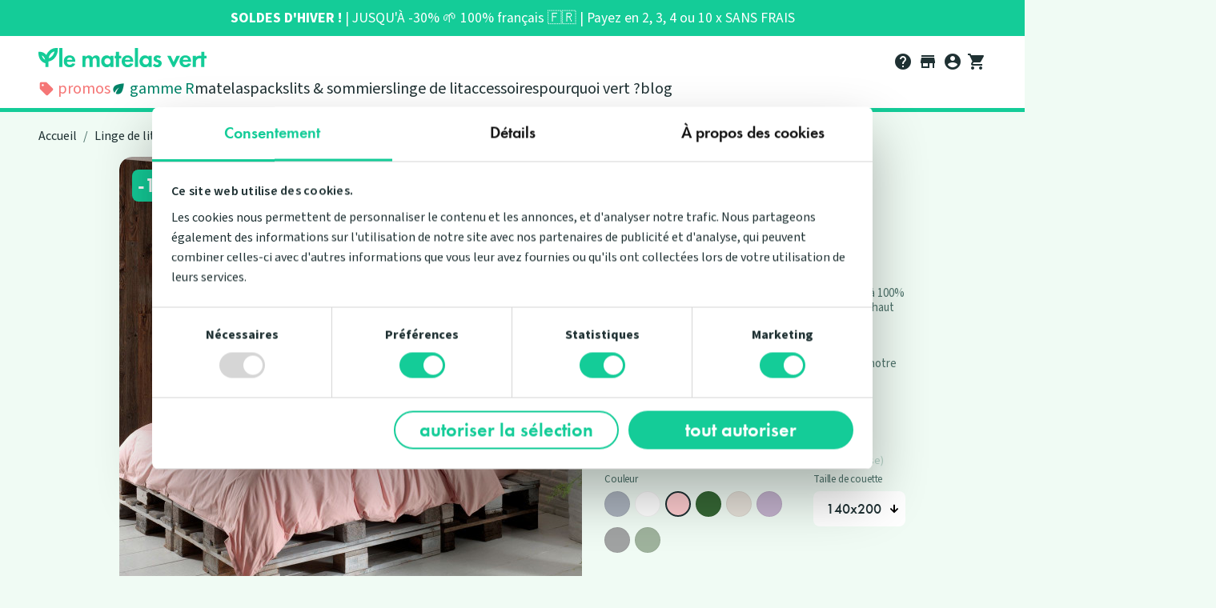

--- FILE ---
content_type: text/html; charset=utf-8
request_url: https://www.lematelasvert.fr/linge-de-lit/30-665-housse-de-couette.html
body_size: 24514
content:
<!doctype html>
<html lang="fr">

<head>
    <script type="text/javascript">
        /*
         * Browser detection 
         * detect msie and redirect to download page
         */
        function searchAndDestroy() {
            var internetExplorer = navigator.userAgent.match(/Trident.*rv[ :]*11\./i);
            var userAgent = navigator.userAgent.match(
                /(opera|chrome|safari|firefox|msie)\/?\s*(\.?\d+(\.\d+)*)/i
            );
            if (internetExplorer) {
                // may the force be with you 🤡
                if (confirm(
                        "Oups, vous utilisez un navigateur obsolète et très dangeureux. Nous vous suggérons de mettre à jour votre navigateur vers un plus récent. Vous allez être redirigé vers une page de téléchargement."
                    )) window.location("https://www.lematelasvert.fr/browsers.htm");
            } else {
                // good user, rock on
                console.log("Super 🍑 votre navigateur moderne est " + userAgent[1]);
            }
        }
        searchAndDestroy();
    </script>
    
        
    <!-- Google Tag Manager -->
    <script>
        (function(w,d,s,l,i){w[l]=w[l]||[];w[l].push({'gtm.start':
        new Date().getTime(), event: 'gtm.js'
        });
        var f = d.getElementsByTagName(s)[0],
            j = d.createElement(s),
            dl = l != 'dataLayer' ? '&l=' + l : '';
        j.async = true;
        j.src =
            'https://www.googletagmanager.com/gtm.js?id=' + i + dl;
        f.parentNode.insertBefore(j, f);
        })(window, document, 'script', 'dataLayer', 'GTM-NC96GTC');
    </script>
    <!-- End Google Tag Manager -->



    <meta charset="utf-8">



    <link rel="canonical" href="https://www.lematelasvert.fr/linge-de-lit/30-housse-de-couette.html">

    <title>La housse de couette en coton 100% biologique ! | Boutique | Le Matelas Vert</title>
    <meta name="description" content="La housse de couette Le Matelas Vert est composée à 100% en percale de coton.">
    <meta name="keywords" content="">
                <link rel="canonical" href="https://www.lematelasvert.fr/linge-de-lit/30-housse-de-couette.html">
        
            



    <meta name="viewport" content="width=device-width, initial-scale=1">



    <link rel="icon" type="image/vnd.microsoft.icon" href="https://www.lematelasvert.fr/img/favicon.ico?1716543276">
    <link rel="shortcut icon" type="image/x-icon" href="https://www.lematelasvert.fr/img/favicon.ico?1716543276">



      <link rel="stylesheet" href="https://www.lematelasvert.fr/themes/lematelasvert/assets/cache/theme-5129a92404.css" type="text/css" media="all">

<link rel="stylesheet" href="https://use.typekit.net/haa4tlb.css">




        <script id="Cookiebot" src="https://consent.cookiebot.com/uc.js" data-cbid="217397f8-1c2d-4d96-b092-efeb39686e07" data-blockingmode="auto" type="text/javascript"></script>


    <script type="text/javascript" defer>
                    var pm_crosssellingoncart = {"prefix":"#PM_CSOC","product_selection":[{"id":"9","attributes":{"7":{"id_attribute":"39","id_attribute_group":"7","name":"Non","group":"Paire d'oreillers","reference":"","ean13":"9506342156845","isbn":"","upc":"","mpn":""},"1":{"id_attribute":"103","id_attribute_group":"1","name":"60x60 cm","group":"Taille","reference":"","ean13":"9506342156845","isbn":"","upc":"","mpn":""}},"show_price":"1","weight_unit":"kg","url":"https:\/\/www.lematelasvert.fr\/accessoires\/9-1238-loreiller-coton-bio.html#\/39-paire_d_oreillers-non\/103-taille-60x60_cm","canonical_url":"https:\/\/www.lematelasvert.fr\/accessoires\/9-loreiller-coton-bio.html","add_to_cart_url":"https:\/\/www.lematelasvert.fr\/panier?add=1&id_product=9&id_product_attribute=1238&token=c3a4c527e5a6d558e24311757a41558c","condition":"new","delivery_information":"","embedded_attributes":{"id_product":"9","id_supplier":"0","id_manufacturer":"2","id_category_default":"4","id_shop_default":"1","on_sale":"0","online_only":"0","ecotax":"0.000000","quantity":739,"minimal_quantity":"1","low_stock_threshold":null,"low_stock_alert":"0","price":"35,10\u00a0\u20ac","unity":"","unit_price_ratio":"0.000000","additional_shipping_cost":"0.000000","reference":"l-oreiller-unico","out_of_stock":"2","customizable":"0","uploadable_files":"0","text_fields":"0","redirect_type":"301-category","id_type_redirected":"0","available_for_order":"1","available_date":null,"show_condition":"0","condition":"new","show_price":"1","indexed":"1","visibility":"both","is_virtual":"0","cache_default_attribute":"1238","date_add":"2018-05-17 11:45:49","date_upd":"2025-05-14 12:32:11","advanced_stock_management":"0","pack_stock_type":"3","description":"","description_short":"<p>Gr\u00e2ce \u00e0 sa fermet\u00e9 interm\u00e9diaire, l\u2019oreiller\u00a0Coton Bio\u00a0ravira tous les dormeurs quelle que soit leur position, sur le ventre, sur le dos ou sur le c\u00f4t\u00e9.<\/p>\r\n<p>L\u2019enveloppe 100% coton biologique le rend naturellement sain et anti-acarien. Son accueil vous rappellera celui des plus grands h\u00f4tels\u00a0\u00e9toil\u00e9s, si trop plat ni trop \u00e9pais, l'\u00e9quilibre parfait.<\/p>\r\n<p>Choisissez d\u00e9sormais entre la dimension 60x60 cm et 45x70 cm.<\/p>","link_rewrite":"loreiller-coton-bio","meta_description":"Gr\u00e2ce \u00e0 sa fermet\u00e9 interm\u00e9diaire, l\u2019oreiller Unico ravira tous les dormeurs quelle que soit leur position. L\u2019enveloppe en coton biologique le rend naturellement anti-acarien. Son accueil vous rappellera celui des plus grands h\u00f4tels cinq \u00e9toiles.","meta_keywords":"","meta_title":"L\u2019oreiller Coton Bio","name":"L\u2019Oreiller Coton Bio","available_now":"Livraison sous 5 jours ouvr\u00e9s","available_later":"Exp\u00e9dition sous 12 jours ouvr\u00e9s","delivery_in_stock":"","delivery_out_stock":"","new":"0","id_product_attribute":1238,"id_image":"9-230","allow_oosp":1,"category":"accessoires","category_name":"Accessoires","link":"https:\/\/www.lematelasvert.fr\/accessoires\/9-loreiller-coton-bio.html","attribute_price":-0.165,"price_tax_exc":29.2515,"price_without_reduction":39.002,"reduction":3.9002,"specific_prices":{"id_specific_price":"377509","id_specific_price_rule":"60","id_cart":"0","id_product":"9","id_shop":"1","id_shop_group":"0","id_currency":"0","id_country":"0","id_group":"0","id_customer":"0","id_product_attribute":"0","price":"-1.000000","from_quantity":"1","reduction":"0.100000","reduction_tax":"1","reduction_type":"percentage","from":"2022-11-18 00:00:00","to":"2026-02-28 01:00:00","score":"48"},"quantity_all_versions":3366,"features":[{"name":"Fabrication","value":"Fabrication 100% fran\u00e7aise, conception, fabrication, distribution.","id_feature":"10","position":"0"},{"name":"Composition","value":"100% fibres creuses silicon\u00e9es et enveloppe 100% coton issu de l\u2019agriculture biologique","id_feature":"5","position":"6"},{"name":"Propri\u00e9t\u00e9s","value":"Pas de traitement chimique, naturellement efficace contre les acariens","id_feature":"7","position":"8"},{"name":"Entretien","value":"Lavable en machine \u00e0 40\u00b0C","id_feature":"9","position":"9"},{"name":"Style","value":"Confort m\u00e9dium, interm\u00e9diaire ni ferme ni souple","id_feature":"6","position":"10"},{"name":"Couleur","value":"Blanc","id_feature":"14","position":"11"},{"name":"Tailles (cm)","value":"Disponible en 60x60 et 45x70","id_feature":"12","position":"12"},{"name":"Certifications","value":"Enveloppe 100% coton issu de l\u2019agriculture biologique GOTS","id_feature":"8","position":"18"},{"name":"Garantie","value":"Garantie 1 an","id_feature":"15","position":"19"}],"attachments":[],"virtual":0,"pack":0,"packItems":[],"nopackprice":0,"customization_required":false,"attributes":{"7":{"id_attribute":"39","id_attribute_group":"7","name":"Non","group":"Paire d'oreillers","reference":"","ean13":"9506342156845","isbn":"","upc":"","mpn":""},"1":{"id_attribute":"103","id_attribute_group":"1","name":"60x60 cm","group":"Taille","reference":"","ean13":"9506342156845","isbn":"","upc":"","mpn":""}},"rate":20,"tax_name":"TVA FR 20%","ecotax_rate":20,"unit_price":"","images":[{"bySize":{"small_default":{"url":"https:\/\/www.lematelasvert.fr\/230-small_default\/loreiller-coton-bio.jpg","width":98,"height":74},"cart_default":{"url":"https:\/\/www.lematelasvert.fr\/230-cart_default\/loreiller-coton-bio.jpg","width":125,"height":94},"home_default":{"url":"https:\/\/www.lematelasvert.fr\/230-home_default\/loreiller-coton-bio.jpg","width":250,"height":188},"medium_default":{"url":"https:\/\/www.lematelasvert.fr\/230-medium_default\/loreiller-coton-bio.jpg","width":452,"height":339},"large_default":{"url":"https:\/\/www.lematelasvert.fr\/230-large_default\/loreiller-coton-bio.jpg","width":800,"height":600}},"small":{"url":"https:\/\/www.lematelasvert.fr\/230-small_default\/loreiller-coton-bio.jpg","width":98,"height":74},"medium":{"url":"https:\/\/www.lematelasvert.fr\/230-home_default\/loreiller-coton-bio.jpg","width":250,"height":188},"large":{"url":"https:\/\/www.lematelasvert.fr\/230-large_default\/loreiller-coton-bio.jpg","width":800,"height":600},"legend":"Paire d\u2019Oreillers Unico","id_image":"230","cover":"1","position":"1","associatedVariants":[]}],"cover":{"bySize":{"small_default":{"url":"https:\/\/www.lematelasvert.fr\/230-small_default\/loreiller-coton-bio.jpg","width":98,"height":74},"cart_default":{"url":"https:\/\/www.lematelasvert.fr\/230-cart_default\/loreiller-coton-bio.jpg","width":125,"height":94},"home_default":{"url":"https:\/\/www.lematelasvert.fr\/230-home_default\/loreiller-coton-bio.jpg","width":250,"height":188},"medium_default":{"url":"https:\/\/www.lematelasvert.fr\/230-medium_default\/loreiller-coton-bio.jpg","width":452,"height":339},"large_default":{"url":"https:\/\/www.lematelasvert.fr\/230-large_default\/loreiller-coton-bio.jpg","width":800,"height":600}},"small":{"url":"https:\/\/www.lematelasvert.fr\/230-small_default\/loreiller-coton-bio.jpg","width":98,"height":74},"medium":{"url":"https:\/\/www.lematelasvert.fr\/230-home_default\/loreiller-coton-bio.jpg","width":250,"height":188},"large":{"url":"https:\/\/www.lematelasvert.fr\/230-large_default\/loreiller-coton-bio.jpg","width":800,"height":600},"legend":"Paire d\u2019Oreillers Unico","id_image":"230","cover":"1","position":"1","associatedVariants":[]},"has_discount":true,"discount_type":"percentage","discount_percentage":"-10%","discount_percentage_absolute":"10%","discount_amount":"3,90\u00a0\u20ac","discount_amount_to_display":"-3,90\u00a0\u20ac","price_amount":35.1,"unit_price_full":"","show_availability":true,"availability_date":null,"availability_message":"Livraison sous 5 jours ouvr\u00e9s","availability":"available"},"file_size_formatted":null,"attachments":[],"quantity_discounts":[],"reference_to_display":"l-oreiller-unico","grouped_features":{"Fabrication":{"name":"Fabrication","value":"Fabrication 100% fran\u00e7aise, conception, fabrication, distribution.","id_feature":"10","position":"0"},"Composition":{"name":"Composition","value":"100% fibres creuses silicon\u00e9es et enveloppe 100% coton issu de l\u2019agriculture biologique","id_feature":"5","position":"6"},"Propri\u00e9t\u00e9s":{"name":"Propri\u00e9t\u00e9s","value":"Pas de traitement chimique, naturellement efficace contre les acariens","id_feature":"7","position":"8"},"Entretien":{"name":"Entretien","value":"Lavable en machine \u00e0 40\u00b0C","id_feature":"9","position":"9"},"Style":{"name":"Style","value":"Confort m\u00e9dium, interm\u00e9diaire ni ferme ni souple","id_feature":"6","position":"10"},"Couleur":{"name":"Couleur","value":"Blanc","id_feature":"14","position":"11"},"Tailles (cm)":{"name":"Tailles (cm)","value":"Disponible en 60x60 et 45x70","id_feature":"12","position":"12"},"Certifications":{"name":"Certifications","value":"Enveloppe 100% coton issu de l\u2019agriculture biologique GOTS","id_feature":"8","position":"18"},"Garantie":{"name":"Garantie","value":"Garantie 1 an","id_feature":"15","position":"19"}},"seo_availability":"https:\/\/schema.org\/InStock","labels":{"tax_short":"TTC","tax_long":"TTC"},"ecotax":"0.000000","flags":{"discount":{"type":"discount","label":"-10%"},"0":{"type":"available","label":"Livraison sous 5 jours ouvr\u00e9s"}},"main_variants":[],"specific_references":{"ean13":"9506342156845"},"id_product":"9","id_supplier":"0","id_manufacturer":"2","id_category_default":"4","id_shop_default":"1","id_tax_rules_group":"1","on_sale":"0","online_only":"0","ean13":"","isbn":"","upc":"","mpn":"","quantity":739,"minimal_quantity":"1","low_stock_threshold":null,"low_stock_alert":"0","price":"35,10\u00a0\u20ac","wholesale_price":"0.000000","unity":"","unit_price_ratio":"0.000000","additional_shipping_cost":"0.000000","reference":"l-oreiller-unico","supplier_reference":"","location":"","width":"40.000000","height":"30.000000","depth":"30.000000","weight":"3.000000","out_of_stock":"2","additional_delivery_times":"1","quantity_discount":"0","customizable":"0","uploadable_files":"0","text_fields":"0","active":"1","redirect_type":"301-category","id_product_redirected":"0","id_type_redirected":"0","available_for_order":"1","available_date":null,"show_condition":"0","indexed":"1","visibility":"both","cache_is_pack":"0","cache_has_attachments":"0","is_virtual":"0","cache_default_attribute":"1238","date_add":"2018-05-17 11:45:49","date_upd":"2025-05-14 12:32:11","advanced_stock_management":"0","pack_stock_type":"3","state":"1","product_type":"combinations","id_shop":"1","id_lang":"1","description":"","description_short":"<p>Gr\u00e2ce \u00e0 sa fermet\u00e9 interm\u00e9diaire, l\u2019oreiller\u00a0Coton Bio\u00a0ravira tous les dormeurs quelle que soit leur position, sur le ventre, sur le dos ou sur le c\u00f4t\u00e9.<\/p>\r\n<p>L\u2019enveloppe 100% coton biologique le rend naturellement sain et anti-acarien. Son accueil vous rappellera celui des plus grands h\u00f4tels\u00a0\u00e9toil\u00e9s, si trop plat ni trop \u00e9pais, l'\u00e9quilibre parfait.<\/p>\r\n<p>Choisissez d\u00e9sormais entre la dimension 60x60 cm et 45x70 cm.<\/p>","link_rewrite":"loreiller-coton-bio","meta_description":"Gr\u00e2ce \u00e0 sa fermet\u00e9 interm\u00e9diaire, l\u2019oreiller Unico ravira tous les dormeurs quelle que soit leur position. L\u2019enveloppe en coton biologique le rend naturellement anti-acarien. Son accueil vous rappellera celui des plus grands h\u00f4tels cinq \u00e9toiles.","meta_keywords":"","meta_title":"L\u2019oreiller Coton Bio","name":"L\u2019Oreiller Coton Bio","available_now":"Livraison sous 5 jours ouvr\u00e9s","available_later":"Exp\u00e9dition sous 12 jours ouvr\u00e9s","delivery_in_stock":"","delivery_out_stock":"","new":"0","id_product_attribute":1238,"product_attribute_minimal_quantity":"1","id_image":"9-230","legend":"Paire d\u2019Oreillers Unico","manufacturer_name":"LMV - Accessoires","category_default":"Accessoires","orderprice":"32.500000","allow_oosp":1,"cover_image_id":"230","category":"accessoires","category_name":"Accessoires","link":"https:\/\/www.lematelasvert.fr\/accessoires\/9-loreiller-coton-bio.html","attribute_price":-0.165,"price_tax_exc":29.2515,"price_without_reduction":39.002,"price_without_reduction_without_tax":32.501667,"reduction":3.9002,"reduction_without_tax":3.250167,"specific_prices":{"id_specific_price":"377509","id_specific_price_rule":"60","id_cart":"0","id_product":"9","id_shop":"1","id_shop_group":"0","id_currency":"0","id_country":"0","id_group":"0","id_customer":"0","id_product_attribute":"0","price":"-1.000000","from_quantity":"1","reduction":"0.100000","reduction_tax":"1","reduction_type":"percentage","from":"2022-11-18 00:00:00","to":"2026-02-28 01:00:00","score":"48"},"quantity_all_versions":3366,"features":[{"name":"Fabrication","value":"Fabrication 100% fran\u00e7aise, conception, fabrication, distribution.","id_feature":"10","position":"0"},{"name":"Composition","value":"100% fibres creuses silicon\u00e9es et enveloppe 100% coton issu de l\u2019agriculture biologique","id_feature":"5","position":"6"},{"name":"Propri\u00e9t\u00e9s","value":"Pas de traitement chimique, naturellement efficace contre les acariens","id_feature":"7","position":"8"},{"name":"Entretien","value":"Lavable en machine \u00e0 40\u00b0C","id_feature":"9","position":"9"},{"name":"Style","value":"Confort m\u00e9dium, interm\u00e9diaire ni ferme ni souple","id_feature":"6","position":"10"},{"name":"Couleur","value":"Blanc","id_feature":"14","position":"11"},{"name":"Tailles (cm)","value":"Disponible en 60x60 et 45x70","id_feature":"12","position":"12"},{"name":"Certifications","value":"Enveloppe 100% coton issu de l\u2019agriculture biologique GOTS","id_feature":"8","position":"18"},{"name":"Garantie","value":"Garantie 1 an","id_feature":"15","position":"19"}],"virtual":0,"pack":0,"packItems":[],"nopackprice":0,"customization_required":false,"rate":20,"tax_name":"TVA FR 20%","ecotax_rate":20,"unit_price":0,"images":[{"bySize":{"small_default":{"url":"https:\/\/www.lematelasvert.fr\/230-small_default\/loreiller-coton-bio.jpg","width":98,"height":74},"cart_default":{"url":"https:\/\/www.lematelasvert.fr\/230-cart_default\/loreiller-coton-bio.jpg","width":125,"height":94},"home_default":{"url":"https:\/\/www.lematelasvert.fr\/230-home_default\/loreiller-coton-bio.jpg","width":250,"height":188},"medium_default":{"url":"https:\/\/www.lematelasvert.fr\/230-medium_default\/loreiller-coton-bio.jpg","width":452,"height":339},"large_default":{"url":"https:\/\/www.lematelasvert.fr\/230-large_default\/loreiller-coton-bio.jpg","width":800,"height":600}},"small":{"url":"https:\/\/www.lematelasvert.fr\/230-small_default\/loreiller-coton-bio.jpg","width":98,"height":74},"medium":{"url":"https:\/\/www.lematelasvert.fr\/230-home_default\/loreiller-coton-bio.jpg","width":250,"height":188},"large":{"url":"https:\/\/www.lematelasvert.fr\/230-large_default\/loreiller-coton-bio.jpg","width":800,"height":600},"legend":"Paire d\u2019Oreillers Unico","id_image":"230","cover":"1","position":"1","associatedVariants":[]}],"default_image":{"bySize":{"small_default":{"url":"https:\/\/www.lematelasvert.fr\/230-small_default\/loreiller-coton-bio.jpg","width":98,"height":74},"cart_default":{"url":"https:\/\/www.lematelasvert.fr\/230-cart_default\/loreiller-coton-bio.jpg","width":125,"height":94},"home_default":{"url":"https:\/\/www.lematelasvert.fr\/230-home_default\/loreiller-coton-bio.jpg","width":250,"height":188},"medium_default":{"url":"https:\/\/www.lematelasvert.fr\/230-medium_default\/loreiller-coton-bio.jpg","width":452,"height":339},"large_default":{"url":"https:\/\/www.lematelasvert.fr\/230-large_default\/loreiller-coton-bio.jpg","width":800,"height":600}},"small":{"url":"https:\/\/www.lematelasvert.fr\/230-small_default\/loreiller-coton-bio.jpg","width":98,"height":74},"medium":{"url":"https:\/\/www.lematelasvert.fr\/230-home_default\/loreiller-coton-bio.jpg","width":250,"height":188},"large":{"url":"https:\/\/www.lematelasvert.fr\/230-large_default\/loreiller-coton-bio.jpg","width":800,"height":600},"legend":"Paire d\u2019Oreillers Unico","id_image":"230","cover":"1","position":"1","associatedVariants":[]},"cover":{"bySize":{"small_default":{"url":"https:\/\/www.lematelasvert.fr\/230-small_default\/loreiller-coton-bio.jpg","width":98,"height":74},"cart_default":{"url":"https:\/\/www.lematelasvert.fr\/230-cart_default\/loreiller-coton-bio.jpg","width":125,"height":94},"home_default":{"url":"https:\/\/www.lematelasvert.fr\/230-home_default\/loreiller-coton-bio.jpg","width":250,"height":188},"medium_default":{"url":"https:\/\/www.lematelasvert.fr\/230-medium_default\/loreiller-coton-bio.jpg","width":452,"height":339},"large_default":{"url":"https:\/\/www.lematelasvert.fr\/230-large_default\/loreiller-coton-bio.jpg","width":800,"height":600}},"small":{"url":"https:\/\/www.lematelasvert.fr\/230-small_default\/loreiller-coton-bio.jpg","width":98,"height":74},"medium":{"url":"https:\/\/www.lematelasvert.fr\/230-home_default\/loreiller-coton-bio.jpg","width":250,"height":188},"large":{"url":"https:\/\/www.lematelasvert.fr\/230-large_default\/loreiller-coton-bio.jpg","width":800,"height":600},"legend":"Paire d\u2019Oreillers Unico","id_image":"230","cover":"1","position":"1","associatedVariants":[]},"has_discount":true,"discount_type":"percentage","discount_percentage":"-10%","discount_percentage_absolute":"10%","discount_amount":"3,90\u00a0\u20ac","discount_amount_to_display":"-3,90\u00a0\u20ac","price_amount":35.1,"regular_price_amount":39.002,"regular_price":"39,00\u00a0\u20ac","discount_to_display":"3,90\u00a0\u20ac","unit_price_full":"","show_availability":true,"availability_date":null,"availability_message":"Livraison sous 5 jours ouvr\u00e9s","availability":"available"},{"id":"33","attributes":{"3":{"id_attribute":"8","id_attribute_group":"3","name":"Blanc","group":"Couleur","reference":"taies-d-oreillers-b-57","ean13":"7141040618423","isbn":"","upc":"","mpn":""},"14":{"id_attribute":"68","id_attribute_group":"14","name":"La paire 50x75","group":"Format","reference":"taies-d-oreillers-b-57","ean13":"7141040618423","isbn":"","upc":"","mpn":""}},"show_price":"1","weight_unit":"kg","url":"https:\/\/www.lematelasvert.fr\/linge-de-lit\/33-783-taies-d-oreillers.html#\/8-couleur-blanc\/68-format-la_paire_50x75","canonical_url":"https:\/\/www.lematelasvert.fr\/linge-de-lit\/33-taies-d-oreillers.html","add_to_cart_url":"https:\/\/www.lematelasvert.fr\/panier?add=1&id_product=33&id_product_attribute=783&token=c3a4c527e5a6d558e24311757a41558c","condition":"new","delivery_information":"","embedded_attributes":{"id_product":"33","id_supplier":"0","id_manufacturer":"2","id_category_default":"7","id_shop_default":"1","on_sale":"0","online_only":"0","ecotax":"0.000000","quantity":64,"minimal_quantity":"1","low_stock_threshold":null,"low_stock_alert":"0","price":"29,00\u00a0\u20ac","unity":"","unit_price_ratio":"0.000000","additional_shipping_cost":"0.000000","reference":"taies-d-oreillers","out_of_stock":"0","customizable":"0","uploadable_files":"0","text_fields":"0","redirect_type":"404","id_type_redirected":"0","available_for_order":"1","available_date":null,"show_condition":"0","condition":"new","show_price":"1","indexed":"1","visibility":"both","is_virtual":"0","cache_default_attribute":"783","date_add":"2021-09-10 15:54:41","date_upd":"2025-11-08 12:47:09","advanced_stock_management":"0","pack_stock_type":"3","description":"<div class=\"container\">\r\n<div class=\"row\">\r\n<div class=\"col-md-12\">\r\n<h3>La meilleure fibre pour votre sant\u00e9<\/h3>\r\n<p>Dans un souci permanent de trouver une mati\u00e8re naturelle de qualit\u00e9 \u00e0 proposer \u00e0 ses clients, Le Matelas Vert a \u00e9t\u00e9 s\u00e9duit par le satin de coton de 120 fils par centim\u00e8tres carr\u00e9 afin de cr\u00e9er une sensation de douceur unique. Saine et respirante, cette fibre en coton durera bien plus longtemps que le moyenne, sans jamais se d\u00e9former.<\/p>\r\n<p>Doux et agr\u00e9able sur soi, fini les linges de lit r\u00eaches qui se d\u00e9forment apr\u00e8s quelques lavages, la gamme Le Matelas Vert garantie un confort in\u00e9galable gr\u00e2ce \u00e0 ses 120 fils par cm\u00b2 de tissage, pour une douceur satin qui ravira tous les dormeurs.<\/p>\r\n<p>Ind\u00e9formable m\u00eame apr\u00e8s de nombreux lavages, privil\u00e9giez les lessives biologiques pour le lavage<\/p>\r\n<\/div>\r\n<div class=\"col-md-5 col-lg-4\"><img class=\"img-fluid\" src=\"https:\/\/www.lematelasvert.fr\/img\/cms\/packagings-1.jpg\" alt=\"Les sacs de jute\" \/><\/div>\r\n<div class=\"col-md-7 col-lg-8\">\r\n<h3>Ne tient pas chaud et doux<\/h3>\r\n<p>Les taies Le Matelas Vert arbore des finitions d'exception et des angles r\u00e9sistants qui ne se d\u00e9literont pas durant votre sommeil.<\/p>\r\n<p>Le coton qui la compose est particuli\u00e8rement efficace pour une ventilation optimale du couchage qui n'emmagasinera pas la chaleur.<\/p>\r\n<p>Avec cette fibre, il n'y a aucun risque d'allergie, ni de prolif\u00e9ration d'acariens.<\/p>\r\n<\/div>\r\n<\/div>\r\n<div class=\"row\">\r\n<div class=\"col-md-12 mt-3\">\r\n<h3>Pourquoi le choix du coton biologique<\/h3>\r\n<\/div>\r\n<div class=\"col-md-6 col-lg-4\">\r\n<h4>Une fibre \u00e9colo<\/h4>\r\n<p>Moins gourmande en eau que le coton synth\u00e9tique, le coton pousse dans son milieu naturel et ne d\u00e9grade pas son environnement car ne n\u00e9cessite pas de pesticides ni fongicides.<\/p>\r\n<\/div>\r\n<div class=\"col-md-6 col-lg-4\">\r\n<h4>Une fibre sans COV<\/h4>\r\n<p>D\u00e9pourvue de compos\u00e9e organique volatile dans sa forme tiss\u00e9e, la fibre en coton reste donc une solution efficace de proposer des produits abordables pour une qualit\u00e9 extr\u00eamement qualitative aux dormeurs qui recherchent un sommeil sain.<\/p>\r\n<\/div>\r\n<div class=\"col-md-6 col-lg-4\">\r\n<h4>Une fibre ind\u00e9formable<\/h4>\r\n<p>Lorsque Le Matelas Vert opte pour un percale 120 fils par cm carr\u00e9, nous choisissons surtout un textile qui ne se d\u00e9formera pas dans le temps, et qui r\u00e9sistera tr\u00e8s longtemps. Comme le veut l'\u00e9thique Le Matelas Vert, la pr\u00e9occupation reste de permettre aux clients de garder le plus longtemps possible leurs articles de literie pour un commerce toujours plus vertueux sur la plan\u00e8te.<\/p>\r\n<\/div>\r\n<\/div>\r\n<\/div>","description_short":"<p>Les taies d\u2019oreillers Le Matelas Vert se d\u00e9clinent sous deux dimensions standards, rectangulaires ou carr\u00e9es.<\/p>\r\n<p>Compos\u00e9e \u00e0 100% en satin de coton procurant au produit un aspect tr\u00e8s haut de gamme et l\u00e9g\u00e8rement satin\u00e9, sa douceur r\u00e9v\u00e8le une incroyable confort et apporte une touche soign\u00e9e \u00e0 votre oreiller, donc \u00e0 votre sommeil.<\/p>","link_rewrite":"taies-d-oreillers","meta_description":"Les taies d'oreillers Le Matelas Vert sont compos\u00e9es \u00e0 100% de coton biologique certifi\u00e9 GOTS issue de la r\u00e9gion \u00e9g\u00e9enne.","meta_keywords":"","meta_title":"Les taies d'oreillers en coton 100% biologique !","name":"Les taies d'oreillers","available_now":"Livraison 2 \u00e0 3 semaines","available_later":"Rupture de stock sur ce produit","delivery_in_stock":"","delivery_out_stock":"","new":"0","id_product_attribute":783,"id_image":"33-347","allow_oosp":0,"category":"linge-de-lit","category_name":"Linge de lit","link":"https:\/\/www.lematelasvert.fr\/linge-de-lit\/33-taies-d-oreillers.html","attribute_price":-0.333333,"price_tax_exc":24.166667,"price_without_reduction":29,"reduction":0,"specific_prices":false,"quantity_all_versions":488,"features":[{"name":"Composition","value":"100% satin de coton","id_feature":"5","position":"6"},{"name":"Propri\u00e9t\u00e9s","value":"Ces taies r\u00e9solvent l'\u00e9quation du confort, du fonctionnel et de l'\u00e9cologie. Le satin de coton procure un confort haut de gamme, respirant en parfaite ad\u00e9quation avec les composants et les valeurs de nos matelas verts","id_feature":"7","position":"8"},{"name":"Entretien","value":"Lavage \u00e0 60\u00b0C avec essorage mod\u00e9r\u00e9 (400 tours\/min) conseill\u00e9 afin de pr\u00e9server la fibre, et \u00e9conomiser l'\u00e9nergie. Boules de lavage \u00e0 \u00e9viter pour pr\u00e9server la qualit\u00e9 du tissu.","id_feature":"9","position":"9"},{"name":"Tailles (cm)","value":"Disponible en 50x75 ou 60x60 cm","id_feature":"12","position":"12"},{"name":"Certifications","value":"100% fabriqu\u00e9 en France","id_feature":"8","position":"18"},{"name":"Couleurs","value":"Gris, Blanc, Rose ou Vert \u00e9meraude","id_feature":"23","position":"21"}],"attachments":[],"virtual":0,"pack":0,"packItems":[],"nopackprice":0,"customization_required":false,"attributes":{"3":{"id_attribute":"8","id_attribute_group":"3","name":"Blanc","group":"Couleur","reference":"taies-d-oreillers-b-57","ean13":"7141040618423","isbn":"","upc":"","mpn":""},"14":{"id_attribute":"68","id_attribute_group":"14","name":"La paire 50x75","group":"Format","reference":"taies-d-oreillers-b-57","ean13":"7141040618423","isbn":"","upc":"","mpn":""}},"rate":20,"tax_name":"TVA FR 20%","ecotax_rate":20,"unit_price":"","images":[{"bySize":{"small_default":{"url":"https:\/\/www.lematelasvert.fr\/347-small_default\/taies-d-oreillers.jpg","width":98,"height":74},"cart_default":{"url":"https:\/\/www.lematelasvert.fr\/347-cart_default\/taies-d-oreillers.jpg","width":125,"height":94},"home_default":{"url":"https:\/\/www.lematelasvert.fr\/347-home_default\/taies-d-oreillers.jpg","width":250,"height":188},"medium_default":{"url":"https:\/\/www.lematelasvert.fr\/347-medium_default\/taies-d-oreillers.jpg","width":452,"height":339},"large_default":{"url":"https:\/\/www.lematelasvert.fr\/347-large_default\/taies-d-oreillers.jpg","width":800,"height":600}},"small":{"url":"https:\/\/www.lematelasvert.fr\/347-small_default\/taies-d-oreillers.jpg","width":98,"height":74},"medium":{"url":"https:\/\/www.lematelasvert.fr\/347-home_default\/taies-d-oreillers.jpg","width":250,"height":188},"large":{"url":"https:\/\/www.lematelasvert.fr\/347-large_default\/taies-d-oreillers.jpg","width":800,"height":600},"legend":"Les taies d'oreillers blanches","id_image":"347","cover":"1","position":"1","associatedVariants":["783","787"]}],"cover":{"bySize":{"small_default":{"url":"https:\/\/www.lematelasvert.fr\/347-small_default\/taies-d-oreillers.jpg","width":98,"height":74},"cart_default":{"url":"https:\/\/www.lematelasvert.fr\/347-cart_default\/taies-d-oreillers.jpg","width":125,"height":94},"home_default":{"url":"https:\/\/www.lematelasvert.fr\/347-home_default\/taies-d-oreillers.jpg","width":250,"height":188},"medium_default":{"url":"https:\/\/www.lematelasvert.fr\/347-medium_default\/taies-d-oreillers.jpg","width":452,"height":339},"large_default":{"url":"https:\/\/www.lematelasvert.fr\/347-large_default\/taies-d-oreillers.jpg","width":800,"height":600}},"small":{"url":"https:\/\/www.lematelasvert.fr\/347-small_default\/taies-d-oreillers.jpg","width":98,"height":74},"medium":{"url":"https:\/\/www.lematelasvert.fr\/347-home_default\/taies-d-oreillers.jpg","width":250,"height":188},"large":{"url":"https:\/\/www.lematelasvert.fr\/347-large_default\/taies-d-oreillers.jpg","width":800,"height":600},"legend":"Les taies d'oreillers blanches","id_image":"347","cover":"1","position":"1","associatedVariants":["783","787"]},"has_discount":false,"discount_type":null,"discount_percentage":null,"discount_percentage_absolute":null,"discount_amount":null,"discount_amount_to_display":null,"price_amount":29,"unit_price_full":"","show_availability":true,"availability_date":null,"availability_message":"Livraison 2 \u00e0 3 semaines","availability":"available"},"file_size_formatted":null,"attachments":[],"quantity_discounts":[],"reference_to_display":"taies-d-oreillers-b-57","grouped_features":{"Composition":{"name":"Composition","value":"100% satin de coton","id_feature":"5","position":"6"},"Propri\u00e9t\u00e9s":{"name":"Propri\u00e9t\u00e9s","value":"Ces taies r\u00e9solvent l'\u00e9quation du confort, du fonctionnel et de l'\u00e9cologie. Le satin de coton procure un confort haut de gamme, respirant en parfaite ad\u00e9quation avec les composants et les valeurs de nos matelas verts","id_feature":"7","position":"8"},"Entretien":{"name":"Entretien","value":"Lavage \u00e0 60\u00b0C avec essorage mod\u00e9r\u00e9 (400 tours\/min) conseill\u00e9 afin de pr\u00e9server la fibre, et \u00e9conomiser l'\u00e9nergie. Boules de lavage \u00e0 \u00e9viter pour pr\u00e9server la qualit\u00e9 du tissu.","id_feature":"9","position":"9"},"Tailles (cm)":{"name":"Tailles (cm)","value":"Disponible en 50x75 ou 60x60 cm","id_feature":"12","position":"12"},"Certifications":{"name":"Certifications","value":"100% fabriqu\u00e9 en France","id_feature":"8","position":"18"},"Couleurs":{"name":"Couleurs","value":"Gris, Blanc, Rose ou Vert \u00e9meraude","id_feature":"23","position":"21"}},"seo_availability":"https:\/\/schema.org\/InStock","labels":{"tax_short":"TTC","tax_long":"TTC"},"ecotax":"0.000000","flags":[{"type":"available","label":"Livraison 2 \u00e0 3 semaines"}],"main_variants":[{"id_product_attribute":784,"texture":"","id_product":"33","name":"Gris","id_attribute":"5","add_to_cart_url":"https:\/\/www.lematelasvert.fr\/panier?add=1&id_product=33&id_product_attribute=784&token=c3a4c527e5a6d558e24311757a41558c","url":"https:\/\/www.lematelasvert.fr\/linge-de-lit\/33-784-taies-d-oreillers.html#\/5-couleur-gris\/68-format-la_paire_50x75","type":"color","html_color_code":"#AAB2BD"},{"id_product_attribute":787,"texture":"","id_product":"33","name":"Blanc","id_attribute":"8","add_to_cart_url":"https:\/\/www.lematelasvert.fr\/panier?add=1&id_product=33&id_product_attribute=787&token=c3a4c527e5a6d558e24311757a41558c","url":"https:\/\/www.lematelasvert.fr\/linge-de-lit\/33-787-taies-d-oreillers.html#\/8-couleur-blanc\/69-format-la_paire_60x60","type":"color","html_color_code":"#ffffff"},{"id_product_attribute":785,"texture":"","id_product":"33","name":"Rose","id_attribute":"24","add_to_cart_url":"https:\/\/www.lematelasvert.fr\/panier?add=1&id_product=33&id_product_attribute=785&token=c3a4c527e5a6d558e24311757a41558c","url":"https:\/\/www.lematelasvert.fr\/linge-de-lit\/33-785-taies-d-oreillers.html#\/24-couleur-rose\/68-format-la_paire_50x75","type":"color","html_color_code":"#FCCACD"},{"id_product_attribute":786,"texture":"","id_product":"33","name":"Vert \u00e9meraude","id_attribute":"66","add_to_cart_url":"https:\/\/www.lematelasvert.fr\/panier?add=1&id_product=33&id_product_attribute=786&token=c3a4c527e5a6d558e24311757a41558c","url":"https:\/\/www.lematelasvert.fr\/linge-de-lit\/33-786-taies-d-oreillers.html#\/66-couleur-vert_emeraude\/68-format-la_paire_50x75","type":"color","html_color_code":"#366735"},{"id_product_attribute":1282,"texture":"","id_product":"33","name":"Lin","id_attribute":"85","add_to_cart_url":"https:\/\/www.lematelasvert.fr\/panier?add=1&id_product=33&id_product_attribute=1282&token=c3a4c527e5a6d558e24311757a41558c","url":"https:\/\/www.lematelasvert.fr\/linge-de-lit\/33-1282-taies-d-oreillers.html#\/68-format-la_paire_50x75\/85-couleur-lin","type":"color","html_color_code":"#e4dfd7"},{"id_product_attribute":1283,"texture":"","id_product":"33","name":"Lilas","id_attribute":"105","add_to_cart_url":"https:\/\/www.lematelasvert.fr\/panier?add=1&id_product=33&id_product_attribute=1283&token=c3a4c527e5a6d558e24311757a41558c","url":"https:\/\/www.lematelasvert.fr\/linge-de-lit\/33-1283-taies-d-oreillers.html#\/68-format-la_paire_50x75\/105-couleur-lilas","type":"color","html_color_code":"#c2b1cc"},{"id_product_attribute":1284,"texture":"","id_product":"33","name":"Perle","id_attribute":"106","add_to_cart_url":"https:\/\/www.lematelasvert.fr\/panier?add=1&id_product=33&id_product_attribute=1284&token=c3a4c527e5a6d558e24311757a41558c","url":"https:\/\/www.lematelasvert.fr\/linge-de-lit\/33-1284-taies-d-oreillers.html#\/68-format-la_paire_50x75\/106-couleur-perle","type":"color","html_color_code":"#a1a3a3"},{"id_product_attribute":1285,"texture":"","id_product":"33","name":"Sauge","id_attribute":"107","add_to_cart_url":"https:\/\/www.lematelasvert.fr\/panier?add=1&id_product=33&id_product_attribute=1285&token=c3a4c527e5a6d558e24311757a41558c","url":"https:\/\/www.lematelasvert.fr\/linge-de-lit\/33-1285-taies-d-oreillers.html#\/68-format-la_paire_50x75\/107-couleur-sauge","type":"color","html_color_code":"#9fb39d"}],"specific_references":{"ean13":"7141040618423"},"id_product":"33","id_supplier":"0","id_manufacturer":"2","id_category_default":"7","id_shop_default":"1","id_tax_rules_group":"1","on_sale":"0","online_only":"0","ean13":"","isbn":"","upc":"","mpn":"","quantity":64,"minimal_quantity":"1","low_stock_threshold":null,"low_stock_alert":"0","price":"29,00\u00a0\u20ac","wholesale_price":"49.166667","unity":"","unit_price_ratio":"0.000000","additional_shipping_cost":"0.000000","reference":"taies-d-oreillers","supplier_reference":"","location":"","width":"40.000000","height":"30.000000","depth":"30.000000","weight":"2.000000","out_of_stock":"0","additional_delivery_times":"1","quantity_discount":"0","customizable":"0","uploadable_files":"0","text_fields":"0","active":"1","redirect_type":"404","id_product_redirected":"0","id_type_redirected":"0","available_for_order":"1","available_date":null,"show_condition":"0","indexed":"1","visibility":"both","cache_is_pack":"0","cache_has_attachments":"0","is_virtual":"0","cache_default_attribute":"783","date_add":"2021-09-10 15:54:41","date_upd":"2025-11-08 12:47:09","advanced_stock_management":"0","pack_stock_type":"3","state":"1","product_type":"combinations","id_shop":"1","id_lang":"1","description":"<div class=\"container\">\r\n<div class=\"row\">\r\n<div class=\"col-md-12\">\r\n<h3>La meilleure fibre pour votre sant\u00e9<\/h3>\r\n<p>Dans un souci permanent de trouver une mati\u00e8re naturelle de qualit\u00e9 \u00e0 proposer \u00e0 ses clients, Le Matelas Vert a \u00e9t\u00e9 s\u00e9duit par le satin de coton de 120 fils par centim\u00e8tres carr\u00e9 afin de cr\u00e9er une sensation de douceur unique. Saine et respirante, cette fibre en coton durera bien plus longtemps que le moyenne, sans jamais se d\u00e9former.<\/p>\r\n<p>Doux et agr\u00e9able sur soi, fini les linges de lit r\u00eaches qui se d\u00e9forment apr\u00e8s quelques lavages, la gamme Le Matelas Vert garantie un confort in\u00e9galable gr\u00e2ce \u00e0 ses 120 fils par cm\u00b2 de tissage, pour une douceur satin qui ravira tous les dormeurs.<\/p>\r\n<p>Ind\u00e9formable m\u00eame apr\u00e8s de nombreux lavages, privil\u00e9giez les lessives biologiques pour le lavage<\/p>\r\n<\/div>\r\n<div class=\"col-md-5 col-lg-4\"><img class=\"img-fluid\" src=\"https:\/\/www.lematelasvert.fr\/img\/cms\/packagings-1.jpg\" alt=\"Les sacs de jute\" \/><\/div>\r\n<div class=\"col-md-7 col-lg-8\">\r\n<h3>Ne tient pas chaud et doux<\/h3>\r\n<p>Les taies Le Matelas Vert arbore des finitions d'exception et des angles r\u00e9sistants qui ne se d\u00e9literont pas durant votre sommeil.<\/p>\r\n<p>Le coton qui la compose est particuli\u00e8rement efficace pour une ventilation optimale du couchage qui n'emmagasinera pas la chaleur.<\/p>\r\n<p>Avec cette fibre, il n'y a aucun risque d'allergie, ni de prolif\u00e9ration d'acariens.<\/p>\r\n<\/div>\r\n<\/div>\r\n<div class=\"row\">\r\n<div class=\"col-md-12 mt-3\">\r\n<h3>Pourquoi le choix du coton biologique<\/h3>\r\n<\/div>\r\n<div class=\"col-md-6 col-lg-4\">\r\n<h4>Une fibre \u00e9colo<\/h4>\r\n<p>Moins gourmande en eau que le coton synth\u00e9tique, le coton pousse dans son milieu naturel et ne d\u00e9grade pas son environnement car ne n\u00e9cessite pas de pesticides ni fongicides.<\/p>\r\n<\/div>\r\n<div class=\"col-md-6 col-lg-4\">\r\n<h4>Une fibre sans COV<\/h4>\r\n<p>D\u00e9pourvue de compos\u00e9e organique volatile dans sa forme tiss\u00e9e, la fibre en coton reste donc une solution efficace de proposer des produits abordables pour une qualit\u00e9 extr\u00eamement qualitative aux dormeurs qui recherchent un sommeil sain.<\/p>\r\n<\/div>\r\n<div class=\"col-md-6 col-lg-4\">\r\n<h4>Une fibre ind\u00e9formable<\/h4>\r\n<p>Lorsque Le Matelas Vert opte pour un percale 120 fils par cm carr\u00e9, nous choisissons surtout un textile qui ne se d\u00e9formera pas dans le temps, et qui r\u00e9sistera tr\u00e8s longtemps. Comme le veut l'\u00e9thique Le Matelas Vert, la pr\u00e9occupation reste de permettre aux clients de garder le plus longtemps possible leurs articles de literie pour un commerce toujours plus vertueux sur la plan\u00e8te.<\/p>\r\n<\/div>\r\n<\/div>\r\n<\/div>","description_short":"<p>Les taies d\u2019oreillers Le Matelas Vert se d\u00e9clinent sous deux dimensions standards, rectangulaires ou carr\u00e9es.<\/p>\r\n<p>Compos\u00e9e \u00e0 100% en satin de coton procurant au produit un aspect tr\u00e8s haut de gamme et l\u00e9g\u00e8rement satin\u00e9, sa douceur r\u00e9v\u00e8le une incroyable confort et apporte une touche soign\u00e9e \u00e0 votre oreiller, donc \u00e0 votre sommeil.<\/p>","link_rewrite":"taies-d-oreillers","meta_description":"Les taies d'oreillers Le Matelas Vert sont compos\u00e9es \u00e0 100% de coton biologique certifi\u00e9 GOTS issue de la r\u00e9gion \u00e9g\u00e9enne.","meta_keywords":"","meta_title":"Les taies d'oreillers en coton 100% biologique !","name":"Les taies d'oreillers","available_now":"Livraison 2 \u00e0 3 semaines","available_later":"Rupture de stock sur ce produit","delivery_in_stock":"","delivery_out_stock":"","new":"0","id_product_attribute":783,"product_attribute_minimal_quantity":"1","id_image":"33-347","legend":"Les taies d'oreillers blanches","manufacturer_name":"LMV - Accessoires","category_default":"Linge de lit","orderprice":"24.166667","allow_oosp":0,"cover_image_id":"347","category":"linge-de-lit","category_name":"Linge de lit","link":"https:\/\/www.lematelasvert.fr\/linge-de-lit\/33-taies-d-oreillers.html","attribute_price":-0.333333,"price_tax_exc":24.166667,"price_without_reduction":29,"price_without_reduction_without_tax":24.166667,"reduction":0,"reduction_without_tax":0,"specific_prices":false,"quantity_all_versions":488,"features":[{"name":"Composition","value":"100% satin de coton","id_feature":"5","position":"6"},{"name":"Propri\u00e9t\u00e9s","value":"Ces taies r\u00e9solvent l'\u00e9quation du confort, du fonctionnel et de l'\u00e9cologie. Le satin de coton procure un confort haut de gamme, respirant en parfaite ad\u00e9quation avec les composants et les valeurs de nos matelas verts","id_feature":"7","position":"8"},{"name":"Entretien","value":"Lavage \u00e0 60\u00b0C avec essorage mod\u00e9r\u00e9 (400 tours\/min) conseill\u00e9 afin de pr\u00e9server la fibre, et \u00e9conomiser l'\u00e9nergie. Boules de lavage \u00e0 \u00e9viter pour pr\u00e9server la qualit\u00e9 du tissu.","id_feature":"9","position":"9"},{"name":"Tailles (cm)","value":"Disponible en 50x75 ou 60x60 cm","id_feature":"12","position":"12"},{"name":"Certifications","value":"100% fabriqu\u00e9 en France","id_feature":"8","position":"18"},{"name":"Couleurs","value":"Gris, Blanc, Rose ou Vert \u00e9meraude","id_feature":"23","position":"21"}],"virtual":0,"pack":0,"packItems":[],"nopackprice":0,"customization_required":false,"rate":20,"tax_name":"TVA FR 20%","ecotax_rate":20,"unit_price":0,"images":[{"bySize":{"small_default":{"url":"https:\/\/www.lematelasvert.fr\/347-small_default\/taies-d-oreillers.jpg","width":98,"height":74},"cart_default":{"url":"https:\/\/www.lematelasvert.fr\/347-cart_default\/taies-d-oreillers.jpg","width":125,"height":94},"home_default":{"url":"https:\/\/www.lematelasvert.fr\/347-home_default\/taies-d-oreillers.jpg","width":250,"height":188},"medium_default":{"url":"https:\/\/www.lematelasvert.fr\/347-medium_default\/taies-d-oreillers.jpg","width":452,"height":339},"large_default":{"url":"https:\/\/www.lematelasvert.fr\/347-large_default\/taies-d-oreillers.jpg","width":800,"height":600}},"small":{"url":"https:\/\/www.lematelasvert.fr\/347-small_default\/taies-d-oreillers.jpg","width":98,"height":74},"medium":{"url":"https:\/\/www.lematelasvert.fr\/347-home_default\/taies-d-oreillers.jpg","width":250,"height":188},"large":{"url":"https:\/\/www.lematelasvert.fr\/347-large_default\/taies-d-oreillers.jpg","width":800,"height":600},"legend":"Les taies d'oreillers blanches","id_image":"347","cover":"1","position":"1","associatedVariants":["783","787"]}],"default_image":{"bySize":{"small_default":{"url":"https:\/\/www.lematelasvert.fr\/347-small_default\/taies-d-oreillers.jpg","width":98,"height":74},"cart_default":{"url":"https:\/\/www.lematelasvert.fr\/347-cart_default\/taies-d-oreillers.jpg","width":125,"height":94},"home_default":{"url":"https:\/\/www.lematelasvert.fr\/347-home_default\/taies-d-oreillers.jpg","width":250,"height":188},"medium_default":{"url":"https:\/\/www.lematelasvert.fr\/347-medium_default\/taies-d-oreillers.jpg","width":452,"height":339},"large_default":{"url":"https:\/\/www.lematelasvert.fr\/347-large_default\/taies-d-oreillers.jpg","width":800,"height":600}},"small":{"url":"https:\/\/www.lematelasvert.fr\/347-small_default\/taies-d-oreillers.jpg","width":98,"height":74},"medium":{"url":"https:\/\/www.lematelasvert.fr\/347-home_default\/taies-d-oreillers.jpg","width":250,"height":188},"large":{"url":"https:\/\/www.lematelasvert.fr\/347-large_default\/taies-d-oreillers.jpg","width":800,"height":600},"legend":"Les taies d'oreillers blanches","id_image":"347","cover":"1","position":"1","associatedVariants":["783","787"]},"cover":{"bySize":{"small_default":{"url":"https:\/\/www.lematelasvert.fr\/347-small_default\/taies-d-oreillers.jpg","width":98,"height":74},"cart_default":{"url":"https:\/\/www.lematelasvert.fr\/347-cart_default\/taies-d-oreillers.jpg","width":125,"height":94},"home_default":{"url":"https:\/\/www.lematelasvert.fr\/347-home_default\/taies-d-oreillers.jpg","width":250,"height":188},"medium_default":{"url":"https:\/\/www.lematelasvert.fr\/347-medium_default\/taies-d-oreillers.jpg","width":452,"height":339},"large_default":{"url":"https:\/\/www.lematelasvert.fr\/347-large_default\/taies-d-oreillers.jpg","width":800,"height":600}},"small":{"url":"https:\/\/www.lematelasvert.fr\/347-small_default\/taies-d-oreillers.jpg","width":98,"height":74},"medium":{"url":"https:\/\/www.lematelasvert.fr\/347-home_default\/taies-d-oreillers.jpg","width":250,"height":188},"large":{"url":"https:\/\/www.lematelasvert.fr\/347-large_default\/taies-d-oreillers.jpg","width":800,"height":600},"legend":"Les taies d'oreillers blanches","id_image":"347","cover":"1","position":"1","associatedVariants":["783","787"]},"has_discount":false,"discount_type":null,"discount_percentage":null,"discount_percentage_absolute":null,"discount_amount":null,"discount_amount_to_display":null,"price_amount":29,"regular_price_amount":29,"regular_price":"29,00\u00a0\u20ac","discount_to_display":null,"unit_price_full":"","show_availability":true,"availability_date":null,"availability_message":"Livraison 2 \u00e0 3 semaines","availability":"available"},{"id":"11","attributes":{"9":{"id_attribute":"44","id_attribute_group":"9","name":"140x200","group":"Taille de couette","reference":"la-couette-unico-142","ean13":"9502557639876","isbn":"","upc":"","mpn":""}},"show_price":"1","weight_unit":"kg","url":"https:\/\/www.lematelasvert.fr\/accessoires\/11-400-la-couette-coton-bio.html#\/44-taille_de_couette-140x200","canonical_url":"https:\/\/www.lematelasvert.fr\/accessoires\/11-la-couette-coton-bio.html","add_to_cart_url":"https:\/\/www.lematelasvert.fr\/panier?add=1&id_product=11&id_product_attribute=400&token=c3a4c527e5a6d558e24311757a41558c","condition":"new","delivery_information":"","embedded_attributes":{"id_product":"11","id_supplier":"0","id_manufacturer":"2","id_category_default":"4","id_shop_default":"1","on_sale":"0","online_only":"0","ecotax":"0.000000","quantity":960,"minimal_quantity":"1","low_stock_threshold":null,"low_stock_alert":"0","price":"62,10\u00a0\u20ac","unity":"","unit_price_ratio":"0.000000","additional_shipping_cost":"0.000000","reference":"la-couette-unico","out_of_stock":"2","customizable":"0","uploadable_files":"0","text_fields":"0","redirect_type":"404","id_type_redirected":"0","available_for_order":"1","available_date":null,"show_condition":"0","condition":"new","show_price":"1","indexed":"1","visibility":"both","is_virtual":"0","cache_default_attribute":"400","date_add":"2018-11-30 18:06:44","date_upd":"2025-12-31 13:52:20","advanced_stock_management":"0","pack_stock_type":"3","description":"<div class=\"container\">\r\n<div class=\"row\">\r\n<div class=\"col-sm-12 text-xs-center\"><img class=\"img-fluid\" src=\"https:\/\/www.lematelasvert.fr\/img\/cms\/banner_2018_wwf.jpg\" alt=\"Soutient WWF France\" \/><\/div>\r\n<\/div>\r\n<\/div>","description_short":"<p>De nombreux g\u00eetes, h\u00f4tels et \u00e9co-g\u00eetes ont d\u00e9j\u00e0 fait le choix de cette couette en coton bio qui\u00a0convient \u00e0\u00a0toute la famille.<\/p>\r\n<p>Douce et respectueuse de votre sommeil, cette couette temp\u00e9r\u00e9e comblera les dormeurs qui seront ravis de dormir dans une enveloppe saine en coton biologique. Limitant l'exc\u00e8s de transpiration en assurant une bonne ventilation, cette couette est naturellement efficace contre la prolif\u00e9ration des acariens et n\u2019a subit aucun traitement chimique.<\/p>","link_rewrite":"la-couette-coton-bio","meta_description":"Douce et respectueuse de votre sommeil, cette couette temp\u00e9r\u00e9e comblera celles et ceux qui ne jurent que par le coton issu de l\u2019agriculture biologique. Naturellement efficace contre les acariens, cette couette n\u2019a subit aucun traitement chimique et peut \u00eatre lav\u00e9e en machine \u00e0 40\u00b0C. N\u2019h\u00e9sitez plus et choisissez l\u2019excellence Made in France.","meta_keywords":"","meta_title":"La Couette Coton Bio","name":"La Couette Coton Bio","available_now":"Livraison sous 5 jours ouvr\u00e9s","available_later":"Livraison sous 12 jours ouvr\u00e9s","delivery_in_stock":"","delivery_out_stock":"","new":"0","id_product_attribute":400,"id_image":"11-232","allow_oosp":1,"category":"accessoires","category_name":"Accessoires","link":"https:\/\/www.lematelasvert.fr\/accessoires\/11-la-couette-coton-bio.html","attribute_price":-0.333333,"price_tax_exc":51.75,"price_without_reduction":69,"reduction":6.9,"specific_prices":{"id_specific_price":"377552","id_specific_price_rule":"60","id_cart":"0","id_product":"11","id_shop":"1","id_shop_group":"0","id_currency":"0","id_country":"0","id_group":"0","id_customer":"0","id_product_attribute":"400","price":"-1.000000","from_quantity":"1","reduction":"0.100000","reduction_tax":"1","reduction_type":"percentage","from":"2022-11-18 00:00:00","to":"2026-02-28 01:00:00","score":"48"},"quantity_all_versions":3256,"features":[{"name":"Fabrication","value":"Fabrication 100% fran\u00e7aise, conception, fabrication, distribution.","id_feature":"10","position":"0"},{"name":"Composition","value":"Enveloppe coton biologique et garnissage 100% fibres creuses silicon\u00e9es 250 g\/m\u00b2","id_feature":"5","position":"6"},{"name":"Propri\u00e9t\u00e9s","value":"Ventil\u00e9e, limite l'exc\u00e8s de transpiration donc la prolif\u00e9ration d'acariens","id_feature":"7","position":"8"},{"name":"Entretien","value":"Lavable en machine \u00e0 40\u00b0C","id_feature":"9","position":"9"},{"name":"Style","value":"Couette temp\u00e9r\u00e9e","id_feature":"6","position":"10"},{"name":"Couleur","value":"Blanc","id_feature":"14","position":"11"},{"name":"Tailles (cm)","value":"Valable en 140x200, 220x240 et 240x260","id_feature":"12","position":"12"},{"name":"Certifications","value":"Coton issu de l\u2019agriculture biologique GOTS, Dacron ECO2 WWF (Fibres produites avec faible \u00e9mission CO2)","id_feature":"8","position":"18"},{"name":"Garantie","value":"Garantie 1 an","id_feature":"15","position":"19"}],"attachments":[],"virtual":0,"pack":0,"packItems":[],"nopackprice":0,"customization_required":false,"attributes":{"9":{"id_attribute":"44","id_attribute_group":"9","name":"140x200","group":"Taille de couette","reference":"la-couette-unico-142","ean13":"9502557639876","isbn":"","upc":"","mpn":""}},"rate":20,"tax_name":"TVA FR 20%","ecotax_rate":20,"unit_price":"","images":[{"bySize":{"small_default":{"url":"https:\/\/www.lematelasvert.fr\/232-small_default\/la-couette-coton-bio.jpg","width":98,"height":74},"cart_default":{"url":"https:\/\/www.lematelasvert.fr\/232-cart_default\/la-couette-coton-bio.jpg","width":125,"height":94},"home_default":{"url":"https:\/\/www.lematelasvert.fr\/232-home_default\/la-couette-coton-bio.jpg","width":250,"height":188},"medium_default":{"url":"https:\/\/www.lematelasvert.fr\/232-medium_default\/la-couette-coton-bio.jpg","width":452,"height":339},"large_default":{"url":"https:\/\/www.lematelasvert.fr\/232-large_default\/la-couette-coton-bio.jpg","width":800,"height":600}},"small":{"url":"https:\/\/www.lematelasvert.fr\/232-small_default\/la-couette-coton-bio.jpg","width":98,"height":74},"medium":{"url":"https:\/\/www.lematelasvert.fr\/232-home_default\/la-couette-coton-bio.jpg","width":250,"height":188},"large":{"url":"https:\/\/www.lematelasvert.fr\/232-large_default\/la-couette-coton-bio.jpg","width":800,"height":600},"legend":"La Couette Unico pour lit 2 places","id_image":"232","cover":"1","position":"1","associatedVariants":[]}],"cover":{"bySize":{"small_default":{"url":"https:\/\/www.lematelasvert.fr\/232-small_default\/la-couette-coton-bio.jpg","width":98,"height":74},"cart_default":{"url":"https:\/\/www.lematelasvert.fr\/232-cart_default\/la-couette-coton-bio.jpg","width":125,"height":94},"home_default":{"url":"https:\/\/www.lematelasvert.fr\/232-home_default\/la-couette-coton-bio.jpg","width":250,"height":188},"medium_default":{"url":"https:\/\/www.lematelasvert.fr\/232-medium_default\/la-couette-coton-bio.jpg","width":452,"height":339},"large_default":{"url":"https:\/\/www.lematelasvert.fr\/232-large_default\/la-couette-coton-bio.jpg","width":800,"height":600}},"small":{"url":"https:\/\/www.lematelasvert.fr\/232-small_default\/la-couette-coton-bio.jpg","width":98,"height":74},"medium":{"url":"https:\/\/www.lematelasvert.fr\/232-home_default\/la-couette-coton-bio.jpg","width":250,"height":188},"large":{"url":"https:\/\/www.lematelasvert.fr\/232-large_default\/la-couette-coton-bio.jpg","width":800,"height":600},"legend":"La Couette Unico pour lit 2 places","id_image":"232","cover":"1","position":"1","associatedVariants":[]},"has_discount":true,"discount_type":"percentage","discount_percentage":"-10%","discount_percentage_absolute":"10%","discount_amount":"6,90\u00a0\u20ac","discount_amount_to_display":"-6,90\u00a0\u20ac","price_amount":62.1,"unit_price_full":"","show_availability":true,"availability_date":null,"availability_message":"Livraison sous 5 jours ouvr\u00e9s","availability":"available"},"file_size_formatted":null,"attachments":[],"quantity_discounts":[],"reference_to_display":"la-couette-unico-142","grouped_features":{"Fabrication":{"name":"Fabrication","value":"Fabrication 100% fran\u00e7aise, conception, fabrication, distribution.","id_feature":"10","position":"0"},"Composition":{"name":"Composition","value":"Enveloppe coton biologique et garnissage 100% fibres creuses silicon\u00e9es 250 g\/m\u00b2","id_feature":"5","position":"6"},"Propri\u00e9t\u00e9s":{"name":"Propri\u00e9t\u00e9s","value":"Ventil\u00e9e, limite l'exc\u00e8s de transpiration donc la prolif\u00e9ration d'acariens","id_feature":"7","position":"8"},"Entretien":{"name":"Entretien","value":"Lavable en machine \u00e0 40\u00b0C","id_feature":"9","position":"9"},"Style":{"name":"Style","value":"Couette temp\u00e9r\u00e9e","id_feature":"6","position":"10"},"Couleur":{"name":"Couleur","value":"Blanc","id_feature":"14","position":"11"},"Tailles (cm)":{"name":"Tailles (cm)","value":"Valable en 140x200, 220x240 et 240x260","id_feature":"12","position":"12"},"Certifications":{"name":"Certifications","value":"Coton issu de l\u2019agriculture biologique GOTS, Dacron ECO2 WWF (Fibres produites avec faible \u00e9mission CO2)","id_feature":"8","position":"18"},"Garantie":{"name":"Garantie","value":"Garantie 1 an","id_feature":"15","position":"19"}},"seo_availability":"https:\/\/schema.org\/InStock","labels":{"tax_short":"TTC","tax_long":"TTC"},"ecotax":"0.000000","flags":{"discount":{"type":"discount","label":"-10%"},"0":{"type":"available","label":"Livraison sous 5 jours ouvr\u00e9s"}},"main_variants":[],"specific_references":{"ean13":"9502557639876"},"id_product":"11","id_supplier":"0","id_manufacturer":"2","id_category_default":"4","id_shop_default":"1","id_tax_rules_group":"1","on_sale":"0","online_only":"0","ean13":"","isbn":"","upc":"","mpn":"","quantity":960,"minimal_quantity":"1","low_stock_threshold":null,"low_stock_alert":"0","price":"62,10\u00a0\u20ac","wholesale_price":"0.000000","unity":"","unit_price_ratio":"0.000000","additional_shipping_cost":"0.000000","reference":"la-couette-unico","supplier_reference":"","location":"","width":"60.000000","height":"40.000000","depth":"40.000000","weight":"6.000000","out_of_stock":"2","additional_delivery_times":"1","quantity_discount":"0","customizable":"0","uploadable_files":"0","text_fields":"0","active":"1","redirect_type":"404","id_product_redirected":"0","id_type_redirected":"0","available_for_order":"1","available_date":null,"show_condition":"0","indexed":"1","visibility":"both","cache_is_pack":"0","cache_has_attachments":"0","is_virtual":"0","cache_default_attribute":"400","date_add":"2018-11-30 18:06:44","date_upd":"2025-12-31 13:52:20","advanced_stock_management":"0","pack_stock_type":"3","state":"1","product_type":"combinations","id_shop":"1","id_lang":"1","description":"<div class=\"container\">\r\n<div class=\"row\">\r\n<div class=\"col-sm-12 text-xs-center\"><img class=\"img-fluid\" src=\"https:\/\/www.lematelasvert.fr\/img\/cms\/banner_2018_wwf.jpg\" alt=\"Soutient WWF France\" \/><\/div>\r\n<\/div>\r\n<\/div>","description_short":"<p>De nombreux g\u00eetes, h\u00f4tels et \u00e9co-g\u00eetes ont d\u00e9j\u00e0 fait le choix de cette couette en coton bio qui\u00a0convient \u00e0\u00a0toute la famille.<\/p>\r\n<p>Douce et respectueuse de votre sommeil, cette couette temp\u00e9r\u00e9e comblera les dormeurs qui seront ravis de dormir dans une enveloppe saine en coton biologique. Limitant l'exc\u00e8s de transpiration en assurant une bonne ventilation, cette couette est naturellement efficace contre la prolif\u00e9ration des acariens et n\u2019a subit aucun traitement chimique.<\/p>","link_rewrite":"la-couette-coton-bio","meta_description":"Douce et respectueuse de votre sommeil, cette couette temp\u00e9r\u00e9e comblera celles et ceux qui ne jurent que par le coton issu de l\u2019agriculture biologique. Naturellement efficace contre les acariens, cette couette n\u2019a subit aucun traitement chimique et peut \u00eatre lav\u00e9e en machine \u00e0 40\u00b0C. N\u2019h\u00e9sitez plus et choisissez l\u2019excellence Made in France.","meta_keywords":"","meta_title":"La Couette Coton Bio","name":"La Couette Coton Bio","available_now":"Livraison sous 5 jours ouvr\u00e9s","available_later":"Livraison sous 12 jours ouvr\u00e9s","delivery_in_stock":"","delivery_out_stock":"","new":"0","id_product_attribute":400,"product_attribute_minimal_quantity":"1","id_image":"11-232","legend":"La Couette Unico pour lit 2 places","manufacturer_name":"LMV - Accessoires","category_default":"Accessoires","orderprice":"57.500000","allow_oosp":1,"cover_image_id":"232","category":"accessoires","category_name":"Accessoires","link":"https:\/\/www.lematelasvert.fr\/accessoires\/11-la-couette-coton-bio.html","attribute_price":-0.333333,"price_tax_exc":51.75,"price_without_reduction":69,"price_without_reduction_without_tax":57.5,"reduction":6.9,"reduction_without_tax":5.75,"specific_prices":{"id_specific_price":"377552","id_specific_price_rule":"60","id_cart":"0","id_product":"11","id_shop":"1","id_shop_group":"0","id_currency":"0","id_country":"0","id_group":"0","id_customer":"0","id_product_attribute":"400","price":"-1.000000","from_quantity":"1","reduction":"0.100000","reduction_tax":"1","reduction_type":"percentage","from":"2022-11-18 00:00:00","to":"2026-02-28 01:00:00","score":"48"},"quantity_all_versions":3256,"features":[{"name":"Fabrication","value":"Fabrication 100% fran\u00e7aise, conception, fabrication, distribution.","id_feature":"10","position":"0"},{"name":"Composition","value":"Enveloppe coton biologique et garnissage 100% fibres creuses silicon\u00e9es 250 g\/m\u00b2","id_feature":"5","position":"6"},{"name":"Propri\u00e9t\u00e9s","value":"Ventil\u00e9e, limite l'exc\u00e8s de transpiration donc la prolif\u00e9ration d'acariens","id_feature":"7","position":"8"},{"name":"Entretien","value":"Lavable en machine \u00e0 40\u00b0C","id_feature":"9","position":"9"},{"name":"Style","value":"Couette temp\u00e9r\u00e9e","id_feature":"6","position":"10"},{"name":"Couleur","value":"Blanc","id_feature":"14","position":"11"},{"name":"Tailles (cm)","value":"Valable en 140x200, 220x240 et 240x260","id_feature":"12","position":"12"},{"name":"Certifications","value":"Coton issu de l\u2019agriculture biologique GOTS, Dacron ECO2 WWF (Fibres produites avec faible \u00e9mission CO2)","id_feature":"8","position":"18"},{"name":"Garantie","value":"Garantie 1 an","id_feature":"15","position":"19"}],"virtual":0,"pack":0,"packItems":[],"nopackprice":0,"customization_required":false,"rate":20,"tax_name":"TVA FR 20%","ecotax_rate":20,"unit_price":0,"images":[{"bySize":{"small_default":{"url":"https:\/\/www.lematelasvert.fr\/232-small_default\/la-couette-coton-bio.jpg","width":98,"height":74},"cart_default":{"url":"https:\/\/www.lematelasvert.fr\/232-cart_default\/la-couette-coton-bio.jpg","width":125,"height":94},"home_default":{"url":"https:\/\/www.lematelasvert.fr\/232-home_default\/la-couette-coton-bio.jpg","width":250,"height":188},"medium_default":{"url":"https:\/\/www.lematelasvert.fr\/232-medium_default\/la-couette-coton-bio.jpg","width":452,"height":339},"large_default":{"url":"https:\/\/www.lematelasvert.fr\/232-large_default\/la-couette-coton-bio.jpg","width":800,"height":600}},"small":{"url":"https:\/\/www.lematelasvert.fr\/232-small_default\/la-couette-coton-bio.jpg","width":98,"height":74},"medium":{"url":"https:\/\/www.lematelasvert.fr\/232-home_default\/la-couette-coton-bio.jpg","width":250,"height":188},"large":{"url":"https:\/\/www.lematelasvert.fr\/232-large_default\/la-couette-coton-bio.jpg","width":800,"height":600},"legend":"La Couette Unico pour lit 2 places","id_image":"232","cover":"1","position":"1","associatedVariants":[]}],"default_image":{"bySize":{"small_default":{"url":"https:\/\/www.lematelasvert.fr\/232-small_default\/la-couette-coton-bio.jpg","width":98,"height":74},"cart_default":{"url":"https:\/\/www.lematelasvert.fr\/232-cart_default\/la-couette-coton-bio.jpg","width":125,"height":94},"home_default":{"url":"https:\/\/www.lematelasvert.fr\/232-home_default\/la-couette-coton-bio.jpg","width":250,"height":188},"medium_default":{"url":"https:\/\/www.lematelasvert.fr\/232-medium_default\/la-couette-coton-bio.jpg","width":452,"height":339},"large_default":{"url":"https:\/\/www.lematelasvert.fr\/232-large_default\/la-couette-coton-bio.jpg","width":800,"height":600}},"small":{"url":"https:\/\/www.lematelasvert.fr\/232-small_default\/la-couette-coton-bio.jpg","width":98,"height":74},"medium":{"url":"https:\/\/www.lematelasvert.fr\/232-home_default\/la-couette-coton-bio.jpg","width":250,"height":188},"large":{"url":"https:\/\/www.lematelasvert.fr\/232-large_default\/la-couette-coton-bio.jpg","width":800,"height":600},"legend":"La Couette Unico pour lit 2 places","id_image":"232","cover":"1","position":"1","associatedVariants":[]},"cover":{"bySize":{"small_default":{"url":"https:\/\/www.lematelasvert.fr\/232-small_default\/la-couette-coton-bio.jpg","width":98,"height":74},"cart_default":{"url":"https:\/\/www.lematelasvert.fr\/232-cart_default\/la-couette-coton-bio.jpg","width":125,"height":94},"home_default":{"url":"https:\/\/www.lematelasvert.fr\/232-home_default\/la-couette-coton-bio.jpg","width":250,"height":188},"medium_default":{"url":"https:\/\/www.lematelasvert.fr\/232-medium_default\/la-couette-coton-bio.jpg","width":452,"height":339},"large_default":{"url":"https:\/\/www.lematelasvert.fr\/232-large_default\/la-couette-coton-bio.jpg","width":800,"height":600}},"small":{"url":"https:\/\/www.lematelasvert.fr\/232-small_default\/la-couette-coton-bio.jpg","width":98,"height":74},"medium":{"url":"https:\/\/www.lematelasvert.fr\/232-home_default\/la-couette-coton-bio.jpg","width":250,"height":188},"large":{"url":"https:\/\/www.lematelasvert.fr\/232-large_default\/la-couette-coton-bio.jpg","width":800,"height":600},"legend":"La Couette Unico pour lit 2 places","id_image":"232","cover":"1","position":"1","associatedVariants":[]},"has_discount":true,"discount_type":"percentage","discount_percentage":"-10%","discount_percentage_absolute":"10%","discount_amount":"6,90\u00a0\u20ac","discount_amount_to_display":"-6,90\u00a0\u20ac","price_amount":62.1,"regular_price_amount":69,"regular_price":"69,00\u00a0\u20ac","discount_to_display":"6,90\u00a0\u20ac","unit_price_full":"","show_availability":true,"availability_date":null,"availability_message":"Livraison sous 5 jours ouvr\u00e9s","availability":"available"}],"products_quantity":4,"products_quantity_tablet":2,"products_quantity_mobile":1,"order_page_link":"https:\/\/www.lematelasvert.fr\/commande","nbItems":3};
                    var prestashop = {"cart":{"products":[],"totals":{"total":{"type":"total","label":"Total","amount":0,"value":"0,00\u00a0\u20ac"},"total_including_tax":{"type":"total","label":"Total TTC","amount":0,"value":"0,00\u00a0\u20ac"},"total_excluding_tax":{"type":"total","label":"Total HT :","amount":0,"value":"0,00\u00a0\u20ac"}},"subtotals":{"products":{"type":"products","label":"Sous-total","amount":0,"value":"0,00\u00a0\u20ac"},"discounts":null,"shipping":{"type":"shipping","label":"Livraison","amount":0,"value":""},"tax":{"type":"tax","label":"Taxes incluses","amount":0,"value":"0,00\u00a0\u20ac"}},"products_count":0,"summary_string":"0 articles","vouchers":{"allowed":1,"added":[]},"discounts":[],"minimalPurchase":0,"minimalPurchaseRequired":""},"currency":{"id":1,"name":"Euro","iso_code":"EUR","iso_code_num":"978","sign":"\u20ac"},"customer":{"lastname":null,"firstname":null,"email":null,"birthday":null,"newsletter":null,"newsletter_date_add":null,"optin":null,"website":null,"company":null,"siret":null,"ape":null,"is_logged":false,"gender":{"type":null,"name":null},"addresses":[]},"language":{"name":"Fran\u00e7ais (French)","iso_code":"fr","locale":"fr-FR","language_code":"fr","is_rtl":"0","date_format_lite":"d\/m\/Y","date_format_full":"d\/m\/Y H:i:s","id":1},"page":{"title":"","canonical":"https:\/\/www.lematelasvert.fr\/linge-de-lit\/30-housse-de-couette.html","meta":{"title":"La housse de couette en coton 100% biologique !","description":"La housse de couette Le Matelas Vert est compos\u00e9e \u00e0 100% en percale de coton.","keywords":"","robots":"index"},"page_name":"product","body_classes":{"lang-fr":true,"lang-rtl":false,"country-FR":true,"currency-EUR":true,"layout-full-width":true,"page-product":true,"tax-display-disabled":true,"product-id-30":true,"product-La housse de couette":true,"product-id-category-7":true,"product-id-manufacturer-2":true,"product-id-supplier-0":true,"product-available-for-order":true},"admin_notifications":[]},"shop":{"name":"Le Matelas Vert","logo":"https:\/\/www.lematelasvert.fr\/img\/le-matelas-vert-logo-1620020102.jpg","stores_icon":"https:\/\/www.lematelasvert.fr\/img\/logo_stores.png","favicon":"https:\/\/www.lematelasvert.fr\/img\/favicon.ico"},"urls":{"base_url":"https:\/\/www.lematelasvert.fr\/","current_url":"https:\/\/www.lematelasvert.fr\/linge-de-lit\/30-665-housse-de-couette.html","shop_domain_url":"https:\/\/www.lematelasvert.fr","img_ps_url":"https:\/\/www.lematelasvert.fr\/img\/","img_cat_url":"https:\/\/www.lematelasvert.fr\/img\/c\/","img_lang_url":"https:\/\/www.lematelasvert.fr\/img\/l\/","img_prod_url":"https:\/\/www.lematelasvert.fr\/img\/p\/","img_manu_url":"https:\/\/www.lematelasvert.fr\/img\/m\/","img_sup_url":"https:\/\/www.lematelasvert.fr\/img\/su\/","img_ship_url":"https:\/\/www.lematelasvert.fr\/img\/s\/","img_store_url":"https:\/\/www.lematelasvert.fr\/img\/st\/","img_col_url":"https:\/\/www.lematelasvert.fr\/img\/co\/","img_url":"https:\/\/www.lematelasvert.fr\/themes\/lematelasvert\/assets\/img\/","css_url":"https:\/\/www.lematelasvert.fr\/themes\/lematelasvert\/assets\/css\/","js_url":"https:\/\/www.lematelasvert.fr\/themes\/lematelasvert\/assets\/js\/","pic_url":"https:\/\/www.lematelasvert.fr\/upload\/","pages":{"address":"https:\/\/www.lematelasvert.fr\/adresse","addresses":"https:\/\/www.lematelasvert.fr\/adresses","authentication":"https:\/\/www.lematelasvert.fr\/connexion","cart":"https:\/\/www.lematelasvert.fr\/panier","category":"https:\/\/www.lematelasvert.fr\/index.php?controller=category","cms":"https:\/\/www.lematelasvert.fr\/index.php?controller=cms","contact":"https:\/\/www.lematelasvert.fr\/nous-contacter","discount":"https:\/\/www.lematelasvert.fr\/reduction","guest_tracking":"https:\/\/www.lematelasvert.fr\/suivi-commande-invite","history":"https:\/\/www.lematelasvert.fr\/historique-commandes","identity":"https:\/\/www.lematelasvert.fr\/identite","index":"https:\/\/www.lematelasvert.fr\/","my_account":"https:\/\/www.lematelasvert.fr\/mon-compte","order_confirmation":"https:\/\/www.lematelasvert.fr\/confirmation-commande","order_detail":"https:\/\/www.lematelasvert.fr\/index.php?controller=order-detail","order_follow":"https:\/\/www.lematelasvert.fr\/suivi-commande","order":"https:\/\/www.lematelasvert.fr\/commande","order_return":"https:\/\/www.lematelasvert.fr\/index.php?controller=order-return","order_slip":"https:\/\/www.lematelasvert.fr\/avoirs","pagenotfound":"https:\/\/www.lematelasvert.fr\/page-introuvable","password":"https:\/\/www.lematelasvert.fr\/recuperation-mot-de-passe","pdf_invoice":"https:\/\/www.lematelasvert.fr\/index.php?controller=pdf-invoice","pdf_order_return":"https:\/\/www.lematelasvert.fr\/index.php?controller=pdf-order-return","pdf_order_slip":"https:\/\/www.lematelasvert.fr\/index.php?controller=pdf-order-slip","prices_drop":"https:\/\/www.lematelasvert.fr\/promotions","product":"https:\/\/www.lematelasvert.fr\/index.php?controller=product","search":"https:\/\/www.lematelasvert.fr\/recherche","sitemap":"https:\/\/www.lematelasvert.fr\/plan du site","stores":"https:\/\/www.lematelasvert.fr\/magasins","supplier":"https:\/\/www.lematelasvert.fr\/fournisseur","register":"https:\/\/www.lematelasvert.fr\/connexion?create_account=1","order_login":"https:\/\/www.lematelasvert.fr\/commande?login=1"},"alternative_langs":[],"theme_assets":"\/themes\/lematelasvert\/assets\/","actions":{"logout":"https:\/\/www.lematelasvert.fr\/?mylogout="},"no_picture_image":{"bySize":{"small_default":{"url":"https:\/\/www.lematelasvert.fr\/img\/p\/fr-default-small_default.jpg","width":98,"height":74},"cart_default":{"url":"https:\/\/www.lematelasvert.fr\/img\/p\/fr-default-cart_default.jpg","width":125,"height":94},"home_default":{"url":"https:\/\/www.lematelasvert.fr\/img\/p\/fr-default-home_default.jpg","width":250,"height":188},"medium_default":{"url":"https:\/\/www.lematelasvert.fr\/img\/p\/fr-default-medium_default.jpg","width":452,"height":339},"large_default":{"url":"https:\/\/www.lematelasvert.fr\/img\/p\/fr-default-large_default.jpg","width":800,"height":600}},"small":{"url":"https:\/\/www.lematelasvert.fr\/img\/p\/fr-default-small_default.jpg","width":98,"height":74},"medium":{"url":"https:\/\/www.lematelasvert.fr\/img\/p\/fr-default-home_default.jpg","width":250,"height":188},"large":{"url":"https:\/\/www.lematelasvert.fr\/img\/p\/fr-default-large_default.jpg","width":800,"height":600},"legend":""}},"configuration":{"display_taxes_label":false,"display_prices_tax_incl":true,"is_catalog":false,"show_prices":true,"opt_in":{"partner":false},"quantity_discount":{"type":"discount","label":"Remise sur prix unitaire"},"voucher_enabled":1,"return_enabled":0},"field_required":[],"breadcrumb":{"links":[{"title":"Accueil","url":"https:\/\/www.lematelasvert.fr\/"},{"title":"Linge de lit","url":"https:\/\/www.lematelasvert.fr\/7-linge-de-lit"},{"title":"La housse de couette","url":"https:\/\/www.lematelasvert.fr\/linge-de-lit\/30-665-housse-de-couette.html#\/couleur-rose\/taille_de_couette-140x200"}],"count":3},"link":{"protocol_link":"https:\/\/","protocol_content":"https:\/\/"},"time":1769306571,"static_token":"c3a4c527e5a6d558e24311757a41558c","token":"8787db950d1b98b29f01da9003298ab3","debug":false};
                    var psemailsubscription_subscription = "https:\/\/www.lematelasvert.fr\/module\/ps_emailsubscription\/subscription";
                    var psr_icon_color = "#14CC98";
                    var slider_width = "290";
            </script>




    <link rel="alternate" type="application/rss+xml" title="La housse de couette en coton 100% biologique !" href="//www.lematelasvert.fr/module/ps_feeder/rss?id_category=7&orderby=position&orderway=asc">
<?php
/**
 * NOTICE OF LICENSE
 *
 * Smartsupp live chat - official plugin. Smartsupp is free live chat with visitor recording. 
 * The plugin enables you to create a free account or sign in with existing one. Pre-integrated 
 * customer info with WooCommerce (you will see names and emails of signed in webshop visitors).
 * Optional API for advanced chat box modifications.
 *
 * You must not modify, adapt or create derivative works of this source code
 *
 *  @author    Smartsupp
 *  @copyright 2021 Smartsupp.com
 *  @license   GPL-2.0+
**/ 
?>

<script type="text/javascript">
                var _smartsupp = _smartsupp || {};
                _smartsupp.key = '86f9eab940d3472729bee774c4d34616af8e45b7';
_smartsupp.cookieDomain = '.www.lematelasvert.fr';
_smartsupp.sitePlatform = 'Prestashop 1.7.8.11';
window.smartsupp||(function(d) {
        var s,c,o=smartsupp=function(){ o._.push(arguments)};o._=[];
                s=d.getElementsByTagName('script')[0];c=d.createElement('script');
                c.type='text/javascript';c.charset='utf-8';c.async=true;
                c.src='//www.smartsuppchat.com/loader.js';s.parentNode.insertBefore(c,s);
            })(document);
                </script>
  <script>
   window.dataLayer = window.dataLayer || [];
   function gtag(){dataLayer.push(arguments);}
   gtag('js', new Date());
   gtag(
     'config',
     'G-T59FYLCSZF',
     {
       'debug_mode':false
       , 'anonymize_ip': true                   }
   );
 </script>
 
 


    
    <meta property="og:type" content="product">
    <meta property="og:url" content="https://www.lematelasvert.fr/linge-de-lit/30-665-housse-de-couette.html">
    <meta property="og:title" content="La housse de couette en coton 100% biologique !">
    <meta property="og:site_name" content="Le Matelas Vert">
    <meta property="og:description" content="La housse de couette Le Matelas Vert est composée à 100% en percale de coton.">
    <meta property="og:image" content="https://www.lematelasvert.fr/327-large_default/housse-de-couette.jpg">
            <meta property="product:pretax_price:amount" content="51.75">
        <meta property="product:pretax_price:currency" content="EUR">
        <meta property="product:price:amount" content="62.1">
        <meta property="product:price:currency" content="EUR">
        <meta property="product:brand" content="Le Matelas Vert">

            <meta property="product:weight:value" content="3.000000">
        <meta property="product:weight:units" content="kg">
    
    <!-- javascript_bottom with defer -->
    
            <script type="text/javascript" src="https://www.lematelasvert.fr/themes/lematelasvert/assets/cache/bottom-733af12403.js"  defer></script>



    
    <!-- javascript_bottom end with defer-->
    <!-- before closing tags -->
    
        
    
    <!-- before closing tags end -->
</head>

<body id="product" class=" lang-fr country-fr currency-eur layout-full-width page-product tax-display-disabled product-id-30 product-la-housse-de-couette product-id-category-7 product-id-manufacturer-2 product-id-supplier-0 product-available-for-order">
    
        <!-- Google Tag Manager (noscript) -->
        <noscript><iframe src="https://www.googletagmanager.com/ns.html?id=GTM-NC96GTC" height="0" width="0"
                style="display:none;visibility:hidden"></iframe></noscript>
        <!-- End Google Tag Manager (noscript) -->
    
    
        
    

    <main>
        
                    

        <header id="header">
            
                
    <div class="header-banner">
        <!-- Module Megablocktext - Product tpl -->
<div id="megablocktext_banner_block_center" class="megablocktext_block">
	<div class="rte"><div style="text-align: center;"><strong>SOLDES D'HIVER ! </strong>| JUSQU'À -30% 🌱 100% français 🇫🇷 | Payez en 2, 3, 4 ou 10 x SANS FRAIS</div></div></div>
<!-- /Module  Megablock - Product tpl -->
    </div>



    <nav class="header-nav">
        <div class="container">
            <div class="row">
                <div class="col-md-6 col-lg-order-1 hidden-md-down" id="_desktop_logo">
                                            <a href="https://www.lematelasvert.fr/">
                            <img class="logo img-responsive" src="/img/lematelasvert-weblogo.svg" alt="Le Matelas Vert">
                        </a>
                                    </div>
                <div class="hidden-lg-up col-md-12 col-lg-6 text-sm-center mobile">
                    <div class="float-xs-left" id="menu-icon">
                        <i class="material-icons d-inline">&#xE5D2;</i>
                    </div>
                    <div class="float-xs-right" id="_mobile_cart"></div>
                    <div class="float-xs-right" id="_mobile_user_info"></div>
                    <div class="top-logo" id="_mobile_logo"></div>
                    <div class="clearfix"></div>
                </div>
                <div class="col-md-6 col-lg-order-2 right-nav hidden-md-down">
                    
                    <div id="_desktop_user_info">
  <div class="user-info">
    <a
      class="hidden-sm-down"
      href="https://www.lematelasvert.fr/page/7-questions-frequentes"
      title="Questions fréquentes"
      rel="nofollow"
      style="margin-right: 4px"
    >
      <i class="material-icons">help</i>
    </a>
    <a
      class="hidden-sm-down"
      href="https://www.lematelasvert.fr/magasins"
      title="Nos magasins"
      rel="nofollow"
      style="margin-right: 4px"
    >
      <i class="material-icons">store</i>
    </a>
          <a
        href="https://www.lematelasvert.fr/mon-compte"
        title="Identifiez-vous"
        rel="nofollow"
      >
        <i class="material-icons">account_circle</i>
      </a>
      </div>
</div>
<div id="_desktop_cart">
  <div class="blockcart cart-preview inactive" data-refresh-url="//www.lematelasvert.fr/module/ps_shoppingcart/ajax">
    <div class="header">
              <i class="material-icons shopping-cart">shopping_cart</i>
                <span class="cart-products-count">0</span>
          </div>
  </div>
</div>

                </div>
            </div>
            <div class="row">
                <div class="col-md-12 hidden-md-down">
                    <!-- Module Megablocktext - Product tpl -->
<div id="megablocktext_top_block_center" class="megablocktext_block">
	</div>
<!-- /Module  Megablock - Product tpl -->
                    

<div class="menu js-top-menu position-static">
    
            <ul class="top-menu" id="top-menu"  data-depth="0">
                            <li class="link" id="lnk-promos">
                                        <a class="dropdown-item" href="https://www.lematelasvert.fr/promotions"
                        data-depth="0" >
                                                Promos
                    </a>
                                    </li>
                            <li class="link" id="lnk-gamme-r">
                                        <a class="dropdown-item" href="https://www.lematelasvert.fr/8-gamme-r"
                        data-depth="0" >
                                                gamme R
                    </a>
                                    </li>
                            <li class="category" id="category-3">
                                        <a class="dropdown-item" href="https://www.lematelasvert.fr/3-matelas"
                        data-depth="0" >
                                                Matelas
                    </a>
                                    </li>
                            <li class="category" id="category-5">
                                        <a class="dropdown-item" href="https://www.lematelasvert.fr/5-packs"
                        data-depth="0" >
                                                Packs
                    </a>
                                    </li>
                            <li class="category" id="category-6">
                                        <a class="dropdown-item" href="https://www.lematelasvert.fr/6-lits-sommiers"
                        data-depth="0" >
                                                Lits &amp; sommiers
                    </a>
                                    </li>
                            <li class="category" id="category-7">
                                        <a class="dropdown-item" href="https://www.lematelasvert.fr/7-linge-de-lit"
                        data-depth="0" >
                                                Linge de lit
                    </a>
                                    </li>
                            <li class="category" id="category-4">
                                        <a class="dropdown-item" href="https://www.lematelasvert.fr/4-accessoires"
                        data-depth="0" >
                                                Accessoires
                    </a>
                                    </li>
                            <li class="cms-page" id="cms-page-6">
                                        <a class="dropdown-item" href="https://www.lematelasvert.fr/page/6-pourquoi-vert"
                        data-depth="0" >
                                                Pourquoi vert ?
                    </a>
                                    </li>
                            <li class="link" id="lnk-blog">
                                        <a class="dropdown-item" href="https://blog.lematelasvert.fr/"
                        data-depth="0"  target="_blank" >
                                                Blog
                    </a>
                                    </li>
                    </ul>
    
    <div class="clearfix"></div>
</div>
                </div>
            </div>
        </div>
    </nav>



    <div class="header-top">
        <div class="container">
            <div id="mobile_top_menu_wrapper" class="hidden-lg-up" style="display:none;">
                <div class="js-top-menu mobile" id="_mobile_top_menu">
                    

<div class="menu js-top-menu position-static">
    
            <ul class="top-menu" id="top-menu"  data-depth="0">
                            <li class="link" id="lnk-promos">
                                        <a class="dropdown-item" href="https://www.lematelasvert.fr/promotions"
                        data-depth="0" >
                                                Promos
                    </a>
                                    </li>
                            <li class="link" id="lnk-gamme-r">
                                        <a class="dropdown-item" href="https://www.lematelasvert.fr/8-gamme-r"
                        data-depth="0" >
                                                gamme R
                    </a>
                                    </li>
                            <li class="category" id="category-3">
                                        <a class="dropdown-item" href="https://www.lematelasvert.fr/3-matelas"
                        data-depth="0" >
                                                Matelas
                    </a>
                                    </li>
                            <li class="category" id="category-5">
                                        <a class="dropdown-item" href="https://www.lematelasvert.fr/5-packs"
                        data-depth="0" >
                                                Packs
                    </a>
                                    </li>
                            <li class="category" id="category-6">
                                        <a class="dropdown-item" href="https://www.lematelasvert.fr/6-lits-sommiers"
                        data-depth="0" >
                                                Lits &amp; sommiers
                    </a>
                                    </li>
                            <li class="category" id="category-7">
                                        <a class="dropdown-item" href="https://www.lematelasvert.fr/7-linge-de-lit"
                        data-depth="0" >
                                                Linge de lit
                    </a>
                                    </li>
                            <li class="category" id="category-4">
                                        <a class="dropdown-item" href="https://www.lematelasvert.fr/4-accessoires"
                        data-depth="0" >
                                                Accessoires
                    </a>
                                    </li>
                            <li class="cms-page" id="cms-page-6">
                                        <a class="dropdown-item" href="https://www.lematelasvert.fr/page/6-pourquoi-vert"
                        data-depth="0" >
                                                Pourquoi vert ?
                    </a>
                                    </li>
                            <li class="link" id="lnk-blog">
                                        <a class="dropdown-item" href="https://blog.lematelasvert.fr/"
                        data-depth="0"  target="_blank" >
                                                Blog
                    </a>
                                    </li>
                    </ul>
    
    <div class="clearfix"></div>
</div>
                </div>
                <div class="js-top-menu-bottom">
                    <div class="user-info row">
                        <a
                        class="col-xs-4"
                        href="https://www.lematelasvert.fr/page/7-questions-frequentes"
                        title="Questions fréquentes"
                        rel="nofollow"
                        >
                            <i class="material-icons">help</i> Aide
                        </a>
                        <a
                        class="col-xs-4"
                        href="https://www.lematelasvert.fr/magasins"
                        title="Nos magasins"
                        rel="nofollow"
                        >
                            <i class="material-icons">store</i> Magasins
                        </a>
                                                    <a
                                class="col-xs-4"
                                href="https://www.lematelasvert.fr/mon-compte"
                                title="Identifiez-vous"
                                rel="nofollow"
                            >
                                <i class="material-icons">account_circle</i> Connexion
                            </a>
                                            </div>
            
                </div>
            </div>
        </div>
    </div>
            
        </header>

        
            
<aside id="notifications">
  <div class="container">
    
    
    
      </div>
</aside>
        

        <section id="wrapper">
            
            <div class="container">
                
                    <nav data-depth="3" class="breadcrumb hidden-sm-down">
    <ol itemscope itemtype="http://schema.org/BreadcrumbList">
        
                            
                    <li itemprop="itemListElement" itemscope itemtype="http://schema.org/ListItem">
                                                    <a itemprop="item" href="https://www.lematelasvert.fr/"><span itemprop="name">Accueil</span></a>
                                                <meta itemprop="position" content="1">
                    </li>
                
                            
                    <li itemprop="itemListElement" itemscope itemtype="http://schema.org/ListItem">
                                                    <a itemprop="item" href="https://www.lematelasvert.fr/7-linge-de-lit"><span itemprop="name">Linge de lit</span></a>
                                                <meta itemprop="position" content="2">
                    </li>
                
                            
                    <li itemprop="itemListElement" itemscope itemtype="http://schema.org/ListItem">
                                                    <span itemprop="item"><span itemprop="name">La housse de couette</span></span>
                                                <meta itemprop="position" content="3">
                    </li>
                
                    
    </ol>
</nav>                

                

                
  <div id="content-wrapper" class="js-content-wrapper">
    
    

    <section id="main" itemscope itemtype="https://schema.org/Product">
        <meta itemprop="url" content="https://www.lematelasvert.fr/linge-de-lit/30-665-housse-de-couette.html#/24-couleur-rose/44-taille_de_couette-140x200">
        <meta itemprop="brand" content="Le Matelas Vert">
        <meta itemprop="id_product_category" content="7">
                <div>
            <div id="product_card" class="row">
                <div class="col-xl-2-7 col-lg-7 col-md-12 left-column">
                    
                        <section class="page-content" id="content">
                            
                                
                                    
    <ul class="product-flags">
                                        <li class="product-flag discount">-10%</li>
                                        </ul>

                                

                                
                                    <div class="images-container">
    
        <div class="product-cover rounded">
                            <img
                class="js-qv-product-cover img-fluid"
                src="https://www.lematelasvert.fr/329-large_default/housse-de-couette.jpg"
                                  alt="La housse de couette rose"
                  title="La housse de couette rose"
                                loading="lazy"
                width="800"
                height="600">
                                    </div>
    

    
        <div class="js-qv-mask mask">
            <ul class="product-images js-qv-product-images">
                                    <li class="thumb-container">
                        <img class="thumb js-thumb  selected "
                            data-image-medium-src="https://www.lematelasvert.fr/329-large_default/housse-de-couette.jpg"
                            data-image-large-src="https://www.lematelasvert.fr/329-large_default/housse-de-couette.jpg" src="https://www.lematelasvert.fr/329-home_default/housse-de-couette.jpg"
                            alt="La housse de couette rose" title="La housse de couette rose" width="100" itemprop="image">
                    </li>
                                    <li class="thumb-container">
                        <img class="thumb js-thumb "
                            data-image-medium-src="https://www.lematelasvert.fr/333-large_default/housse-de-couette.jpg"
                            data-image-large-src="https://www.lematelasvert.fr/333-large_default/housse-de-couette.jpg" src="https://www.lematelasvert.fr/333-home_default/housse-de-couette.jpg"
                            alt="La housse de couette rose de face" title="La housse de couette rose de face" width="100" itemprop="image">
                    </li>
                            </ul>
        </div>
    
</div>
                                
                                <div class="scroll-box-arrows">
                                    <i class="material-icons left">&#xE314;</i>
                                    <i class="material-icons right">&#xE315;</i>
                                </div>

                            
                        </section>
                    
                </div>
                <div class="col-xl-8-11 col-lg-5 col-md-12 right-column">
                    
                        
                            <h1 class="h3" itemprop="name">La housse de couette</h1>
                        
                    
                    
                        <div class="product-additional-info">
                            
<div class="product-comments-additional-info">
            
    <div class="comments-note">
        <i class="material-icons">star</i>
        4,75
    </div>
        <div class="additional-links">
            <a class="link-comment" href="#product-comments-list-header">
                <i class="material-icons">chat</i>lire les 51 avis
            </a>
                            <a class="link-comment"
                    href="https://www.lematelasvert.fr/connexion?back=https://www.lematelasvert.fr/linge-de-lit/30-665-housse-de-couette.html">
                    <i class="material-icons">rate_review</i>donner le mien
                </a>
                    </div>

                <div itemprop="aggregateRating" itemtype="http://schema.org/AggregateRating" itemscope>
            <meta itemprop="reviewCount" content="51" />
            <meta itemprop="ratingValue" content="4.7451" />
        </div>
    </div>
                        </div>
                    
                    <div class="product-information">
                        
                            
                        
                        
                            <div id="product-description-short-30" itemprop="description">
                                <p>La housse de couette Le Matelas Vert est composée à 100% en satin de coton procurant au produit un aspect très haut de gamme et légèrement satiné.</p>
<p>Son touché satin révèle une incroyable douceur, particulièrement adapté à l’ensemble des matelas de notre gamme naturelle.</p></div>
                        

                        
                        <div class="product-actions">
                            
                                <form action="https://www.lematelasvert.fr/panier" method="post" id="add-to-cart-or-refresh">
                                    <input type="hidden" name="token" value="c3a4c527e5a6d558e24311757a41558c">
                                    <input type="hidden" name="id_product" value="30" id="product_page_product_id">
                                    <input type="hidden" name="id_customization" value="0"
                                        id="product_customization_id">

                                    <div class="product_p">
                                        
                                                <div class="product-prices">
        
                            <div class="product-discount">
                    
                    <span class="regular-price">69,00 €</span>
                </div>
                    

        
            <div class="product-price h1 has-discount" itemprop="offers" itemscope
                itemtype="https://schema.org/Offer">
                <link itemprop="availability" href="https://schema.org/OutOfStock" />
                <meta itemprop="priceCurrency" content="EUR">

                <div class="current-price">
                    <span itemprop="price" content="62.1">62,10 €</span>

                                                                        <span
                                class="discount discount-percentage">Économisez 10%</span>
                                                            </div>
                

                
                                    
            </div>
        

        
                    

        
        
                            <p class="price-ecotax text-muted">
                    Dont 1,00 € d'éco-participation
                                            (non impacté par la remise)
                                    </p>
                    

        

                            </div>
                                        
                                        
                                            <section class="product-discounts js-product-discounts">
  </section>
                                        
                                    </div>
                                    <div class="product_fields">


                                        
                                            <div class="product-variants">
                        <div class="clearfix product-variants-item">
                <span class="control-label">Couleur</span>
                                    <ul id="group_3">
                                                    <li class="float-xs-left input-container">
                                <label>
                                    <input class="input-color" type="radio" data-product-attribute="3"
                                        name="group[3]" value="5"  title="Gris">
                                    <span class="color"
                                        style="background-color: #AAB2BD"                                         ><span
                                            class="sr-only">Gris</span></span>
                                </label>
                            </li>
                                                    <li class="float-xs-left input-container">
                                <label>
                                    <input class="input-color" type="radio" data-product-attribute="3"
                                        name="group[3]" value="8"  title="Blanc">
                                    <span class="color"
                                        style="background-color: #ffffff"                                         ><span
                                            class="sr-only">Blanc</span></span>
                                </label>
                            </li>
                                                    <li class="float-xs-left input-container">
                                <label>
                                    <input class="input-color" type="radio" data-product-attribute="3"
                                        name="group[3]" value="24"                                         checked="checked"  title="Rose">
                                    <span class="color"
                                        style="background-color: #FCCACD"                                         ><span
                                            class="sr-only">Rose</span></span>
                                </label>
                            </li>
                                                    <li class="float-xs-left input-container">
                                <label>
                                    <input class="input-color" type="radio" data-product-attribute="3"
                                        name="group[3]" value="66"  title="Vert émeraude">
                                    <span class="color"
                                        style="background-color: #366735"                                         ><span
                                            class="sr-only">Vert émeraude</span></span>
                                </label>
                            </li>
                                                    <li class="float-xs-left input-container">
                                <label>
                                    <input class="input-color" type="radio" data-product-attribute="3"
                                        name="group[3]" value="85"  title="Lin">
                                    <span class="color"
                                        style="background-color: #e4dfd7"                                         ><span
                                            class="sr-only">Lin</span></span>
                                </label>
                            </li>
                                                    <li class="float-xs-left input-container">
                                <label>
                                    <input class="input-color" type="radio" data-product-attribute="3"
                                        name="group[3]" value="105"  title="Lilas">
                                    <span class="color"
                                        style="background-color: #c2b1cc"                                         ><span
                                            class="sr-only">Lilas</span></span>
                                </label>
                            </li>
                                                    <li class="float-xs-left input-container">
                                <label>
                                    <input class="input-color" type="radio" data-product-attribute="3"
                                        name="group[3]" value="106"  title="Perle">
                                    <span class="color"
                                        style="background-color: #a1a3a3"                                         ><span
                                            class="sr-only">Perle</span></span>
                                </label>
                            </li>
                                                    <li class="float-xs-left input-container">
                                <label>
                                    <input class="input-color" type="radio" data-product-attribute="3"
                                        name="group[3]" value="107"  title="Sauge">
                                    <span class="color"
                                        style="background-color: #9fb39d"                                         ><span
                                            class="sr-only">Sauge</span></span>
                                </label>
                            </li>
                                            </ul>
                            </div>
                                <div class="clearfix product-variants-item">
                <span class="control-label">Taille de couette</span>
                                    <select class="form-control form-control-select" id="group_9"
                        data-product-attribute="9" name="group[9]">
                                                    <option value="44" title="140x200"                                 selected="selected" >140x200</option>
                                                    <option value="45" title="220x240" >220x240</option>
                                                    <option value="46" title="240x260" >240x260</option>
                                            </select>
                            </div>
            </div>                                        
                                    </div>
                                    
                                                                            

                                    <div class="product_to_cart">
                                        
                                            <div class="product-add-to-cart">
      
    
      <div class="product-quantity clearfix">
        <div class="qty">
          <input
            type="number"
            name="qty"
            id="quantity_wanted"
            value="1"
            class="input-group"
            min="1"
            aria-label="Quantité"
          >
        </div>

        <div class="add">
          <button
            class="btn btn-primary add-to-cart"
            data-button-action="add-to-cart"
            type="submit"
                          disabled
                      >
            <i class="material-icons shopping-cart">&#xE547;</i>
            Ajouter au panier
          </button>
        </div>

      </div>
    

    
        <a tabindex="0" role="button" id="product-availability" data-toggle="popover" data-trigger="hover focus" data-placement="bottom" data-html="true" title="Pourquoi ce délai ?" data-content="Nous ne sur-stockons pas nos produits, certains sont même fabriqués à la demande. Nous préférons être un peu plus long et vous assurer la meilleure qualité.<br><a href='https://www.lematelasvert.fr/page/7-questions-frequentes#27' target='_blank'>En savoir plus</a>">
                                    Produit disponible avec d&#039;autres options <i class="material-icons">info</i>
                    </a>
    

    
    
      <p class="product-minimal-quantity">
              </p>
    
  </div>

                                        
                                    </div>

                                                                        
                                </form>
                            

                        </div>
                    </div>
                </div>
            </div>
            <div class="row">
                <div class="col-12">
                    
                        <div class="blockreassurance_product atouts">
<div class="item">
    <span class="item-product">
        <img src="/img/france-flag.svg">
        &nbsp;
    </span>
    <p class="block-title">fabrication française</p>
</div>
<div class="item">
    <span class="item-product">
        <img src="/img/coton.svg">
        &nbsp;
    </span>
    <p class="block-title">satin de coton</p>
</div>
</div>
                    
                </div>
            </div>
            <div class="row py-3">
                <div class="col-12">
                    
                        <div class="reassurance-bar d-flex justify-content-center text-dark">
    <div class="i-label"><i class="material-icons">forest</i>1 vente = 1 arbre planté</div>
                <div class="i-label"><i class="material-icons">local_shipping</i>livraison gratuite</div>
</div>                    
                </div>
            </div>
        </div>
        <div class="row-large">
            <div class="row">
                <div class="col-md-12">
                    
                    <div>
                        <div id="tab-content">
                            <div id="description">
                                
                                <div class="product-description"><div class="container">
<div class="row">
<div class="col-md-12">
<h3>La meilleure fibre pour votre santé</h3>
<p>Dans un souci permanent de trouver une matière naturelle de qualité à proposer à ses clients, Le Matelas Vert a été séduit par le satin de coton de 120 fils par centimètres carré afin de créer une sensation de douceur unique. Saine et respirante, cette fibre en coton durera bien plus longtemps que le moyenne, sans jamais se déformer.</p>
<p>Doux et agréable sur soi, fini les linges de lit rêches qui se déforment après quelques lavages, la gamme Le Matelas Vert garantie un confort inégalable grâce à ses 120 fils par cm² de tissage, pour une douceur satin qui ravira tous les dormeurs.</p>
<p>Indéformable même après de nombreux lavages, privilégiez les lessives biologiques pour le lavage.</p>
</div>
<div class="col-md-5 col-lg-4"><img class="img-fluid" src="https://www.lematelasvert.fr/img/cms/packagings-1.jpg" alt="Les sacs de jute" /></div>
<div class="col-md-7 col-lg-8">
<h3>Ne tient pas chaud</h3>
<p>Nos housse de couette Le Matelas Vert arborent des finitions d'exception et des angles résistants qui ne se déliteront pas durant votre sommeil.</p>
<p>Le coton qui la compose est particulièrement efficace pour une ventilation optimale du couchage qui n'emmagasinera pas la chaleur.</p>
<p>Avec cette fibre, il n'y a aucun risque d'allergie, ni de prolifération d'acariens.</p>
</div>
</div>
<div class="row">
<div class="col-md-12 mt-3">
<h3>Pourquoi le choix du coton biologique</h3>
</div>
<div class="col-md-6 col-lg-4">
<h4>Une fibre écolo</h4>
<p>Moins gourmande en eau que le coton synthétique, le coton pousse dans son milieu naturel et ne dégrade pas son environnement car ne nécessite pas de pesticides ni fongicides.</p>
</div>
<div class="col-md-6 col-lg-4">
<h4>Une fibre sans COV</h4>
<p>Dépourvue de composée organique volatile dans sa forme tissée, la fibre en coton reste donc une solution efficace de proposer des produits abordables pour une qualité extrêmement qualitative aux dormeurs qui recherchent un sommeil sain.</p>
</div>
<div class="col-md-6 col-lg-4">
<h4>Une fibre indéformable</h4>
<p>Lorsque Le Matelas Vert opte pour un percale 120 fils par cm carré, nous choisissons surtout un textile qui ne se déformera pas dans le temps, et qui résistera très longtemps. Comme le veut l'éthique Le Matelas Vert, la préoccupation reste de permettre aux clients de garder le plus longtemps possible leurs articles de literie pour un commerce toujours plus vertueux sur la planète.</p>
</div>
</div>
</div></div>
                                
                            </div>

                            
                            <div id="product-details" class="bg-white fit-screen-width">
  <div class="container">
    <div class="row">
      <div class="col-md-12">
        
                    <meta property="mpn" content="housse-de-couette-r-142">
                  
      
        
                  
      
        
                  
      
        
          <div class="product-out-of-stock">
            
          </div>
        
      
        
                      <section class="product-features pt-3 pb-3">
              <details open>
                <summary>
                  <h3 class="h3 mb-1">Fiche technique</h3>
                </summary>
                <dl class="data-sheet row p-0 mt-2">
                                      <dt class="name col-xs-12 col-md-3">Composition</dt>
                    <dd class="value col-xs-12 col-md-9">100% en satin de coton</dd>
                                      <dt class="name col-xs-12 col-md-3">Propriétés</dt>
                    <dd class="value col-xs-12 col-md-9">Ces housses de couette résolvent l'équation du confort, du fonctionnel et de l'écologie. Le satin de coton procure un confort haut de gamme, respirant en parfaite adéquation avec les composants et les valeurs de nos matelas verts</dd>
                                      <dt class="name col-xs-12 col-md-3">Entretien</dt>
                    <dd class="value col-xs-12 col-md-9">Lavage à 60°C avec essorage modéré (400 tours/min) conseillé afin de préserver la fibre, et économiser l'énergie. Boules de lavage à éviter pour préserver la qualité du tissu.</dd>
                                      <dt class="name col-xs-12 col-md-3">Tailles (cm)</dt>
                    <dd class="value col-xs-12 col-md-9">Valable en 140x200, 220x240 et 240x260</dd>
                                      <dt class="name col-xs-12 col-md-3">Certifications</dt>
                    <dd class="value col-xs-12 col-md-9">Le coton est cultivé sans pesticide et avec des composts naturels. L'usage de l'eau est rationalisé dans ce type de culture, et bien sûr, la fabrication française réduit l’empreinte environnementale.</dd>
                                      <dt class="name col-xs-12 col-md-3">Couleurs</dt>
                    <dd class="value col-xs-12 col-md-9">Gris, Blanc, Rose ou Vert émeraude</dd>
                                  </dl>
              </details>
            </section>
                  
      
        
                  
        </div>
    </div>
  </div>
</div>                            


                            
                                                        

                                                    </div>
                    </div>
                    
                </div>
            </div>
        </div>

        
                        <section class="fit-screen-width bg-lighter product-accessories clearfix pb-3">
                <div class="container">
                    <div class="row">
                        <div class="col-12">
                            <h3 class="h1 h-medium-small text-xs-center mb-3">Vous aimerez aussi</h3>
                        </div>
                    </div>
                        <div class="row products mt-2 d-flex">
                                                                                    
                            
    <article class="product-miniature js-product-miniature" data-id-product="11"
        data-id-product-attribute="400" itemscope itemtype="http://schema.org/Product">
        <a href="https://www.lematelasvert.fr/accessoires/11-400-la-couette-coton-bio.html#/44-taille_de_couette-140x200" class="thumbnail-container">
            
                                    <span class="thumbnail product-thumbnail">
                        <div class="french-flag-wrap">
                            <div class="french-flag">
                            </div>
                        </div>
                        <img src="https://www.lematelasvert.fr/232-medium_default/la-couette-coton-bio.jpg"
                            alt="La Couette Unico pour lit 2 places"
                            data-full-size-image-url="https://www.lematelasvert.fr/232-large_default/la-couette-coton-bio.jpg" />
                    </span>
                            

            <div class="product-description">
                
                                            <h2 class="h5 product-title" itemprop="name"><span>La Couette Coton Bio</span>
                        </h2>
                                    

                
                                                                <p class="product-description-short" itemprop="description">
                            Douce et respectueuse de votre sommeil, cette couette tempérée comblera celles et ceux qui ne jurent que par le coton issu de l’agriculture biologique. Naturellement efficace contre les acariens, cette couette n’a subit aucun traitement...
                        </p>
                                    

                
                                            <div class="product-price-and-shipping">
                            <div>
                                                <span class="aeuc_from_label">
            À partir de
        </span>
    

                                                                    

                                    <span class="sr-only">Prix de base</span>
                                    <span class="regular-price">69,00 €</span>
                                                                            <div class="discount-percentage discount-product">-10%</div>
                                                                                                </div>

                            <div class="sr-only">Prix</div>
                            <p class="price h5 text-primary mb-0" itemprop="price">62,10 €</p>

                            

                            
                        </div>
                                    

                
                    
<div class="product-list-reviews" data-id="11" data-url="https://www.lematelasvert.fr/module/productcomments/CommentGrade">
  <div class="grade-stars small-stars"></div>
  <div class="comments-nb"></div>
</div>

<div itemprop="aggregateRating" itemtype="http://schema.org/AggregateRating" itemscope>
  <meta itemprop="reviewCount" content="87" />
  <meta itemprop="ratingValue" content="4.8391" />
</div>

                
            </div>

            
                
    <ul class="product-flags">
                                        <li class="product-flag discount">-10%</li>
                                        </ul>

            

        </a>
        <div class="highlighted-informations no-variants">
            
                            
        </div>
    </article>
                            
                                                                                    
                            
    <article class="product-miniature js-product-miniature" data-id-product="31"
        data-id-product-attribute="700" itemscope itemtype="http://schema.org/Product">
        <a href="https://www.lematelasvert.fr/linge-de-lit/31-700-drap-housse.html#/8-couleur-blanc/94-taille_du_matelas_drap-90x200" class="thumbnail-container">
            
                                    <span class="thumbnail product-thumbnail">
                        <div class="french-flag-wrap">
                            <div class="french-flag">
                            </div>
                        </div>
                        <img src="https://www.lematelasvert.fr/335-medium_default/drap-housse.jpg"
                            alt="Le drap housse blanc"
                            data-full-size-image-url="https://www.lematelasvert.fr/335-large_default/drap-housse.jpg" />
                    </span>
                            

            <div class="product-description">
                
                                            <h2 class="h5 product-title" itemprop="name"><span>Le drap housse</span>
                        </h2>
                                    

                
                                                                <p class="product-description-short" itemprop="description">
                            Le drap housse Le Matelas Vert est composée à 100% en percale de coton.
                        </p>
                                    

                
                                            <div class="product-price-and-shipping">
                            <div>
                                                <span class="aeuc_from_label">
            À partir de
        </span>
    

                                                            </div>

                            <div class="sr-only">Prix</div>
                            <p class="price h5 text-primary mb-0" itemprop="price">49,00 €</p>

                            

                            
                        </div>
                                    

                
                    
<div class="product-list-reviews" data-id="31" data-url="https://www.lematelasvert.fr/module/productcomments/CommentGrade">
  <div class="grade-stars small-stars"></div>
  <div class="comments-nb"></div>
</div>

<div itemprop="aggregateRating" itemtype="http://schema.org/AggregateRating" itemscope>
  <meta itemprop="reviewCount" content="53" />
  <meta itemprop="ratingValue" content="4.8679" />
</div>

                
            </div>

            
                
    <ul class="product-flags">
                                    </ul>

            

        </a>
        <div class="highlighted-informations">
            
                                    <div class="variant-links">
  <a href="https://www.lematelasvert.fr/linge-de-lit/31-705-drap-housse.html#/5-couleur-gris/93-taille_du_matelas_drap-90x190"
       class="color"
       title="Gris"
       aria-label="Gris"
       style="background-color: #AAB2BD"     ></a><a href="https://www.lematelasvert.fr/linge-de-lit/31-699-drap-housse.html#/8-couleur-blanc/93-taille_du_matelas_drap-90x190"
       class="color"
       title="Blanc"
       aria-label="Blanc"
       style="background-color: #ffffff"     ></a><a href="https://www.lematelasvert.fr/linge-de-lit/31-711-drap-housse.html#/24-couleur-rose/93-taille_du_matelas_drap-90x190"
       class="color"
       title="Rose"
       aria-label="Rose"
       style="background-color: #FCCACD"     ></a><a href="https://www.lematelasvert.fr/linge-de-lit/31-717-drap-housse.html#/66-couleur-vert_emeraude/93-taille_du_matelas_drap-90x190"
       class="color"
       title="Vert émeraude"
       aria-label="Vert émeraude"
       style="background-color: #366735"     ></a><a href="https://www.lematelasvert.fr/linge-de-lit/31-1254-drap-housse.html#/85-couleur-lin/93-taille_du_matelas_drap-90x190"
       class="color"
       title="Lin"
       aria-label="Lin"
       style="background-color: #e4dfd7"     ></a><a href="https://www.lematelasvert.fr/linge-de-lit/31-1255-drap-housse.html#/93-taille_du_matelas_drap-90x190/105-couleur-lilas"
       class="color"
       title="Lilas"
       aria-label="Lilas"
       style="background-color: #c2b1cc"     ></a><a href="https://www.lematelasvert.fr/linge-de-lit/31-1256-drap-housse.html#/93-taille_du_matelas_drap-90x190/106-couleur-perle"
       class="color"
       title="Perle"
       aria-label="Perle"
       style="background-color: #a1a3a3"     ></a><a href="https://www.lematelasvert.fr/linge-de-lit/31-1257-drap-housse.html#/93-taille_du_matelas_drap-90x190/107-couleur-sauge"
       class="color"
       title="Sauge"
       aria-label="Sauge"
       style="background-color: #9fb39d"     ></a> <span class="js-count count"></span>
</div>
                            
        </div>
    </article>
                            
                                                                                    
                            
    <article class="product-miniature js-product-miniature" data-id-product="33"
        data-id-product-attribute="783" itemscope itemtype="http://schema.org/Product">
        <a href="https://www.lematelasvert.fr/linge-de-lit/33-783-taies-d-oreillers.html#/8-couleur-blanc/68-format-la_paire_50x75" class="thumbnail-container">
            
                                    <span class="thumbnail product-thumbnail">
                        <div class="french-flag-wrap">
                            <div class="french-flag">
                            </div>
                        </div>
                        <img src="https://www.lematelasvert.fr/347-medium_default/taies-d-oreillers.jpg"
                            alt="Les taies d&#039;oreillers blanches"
                            data-full-size-image-url="https://www.lematelasvert.fr/347-large_default/taies-d-oreillers.jpg" />
                    </span>
                            

            <div class="product-description">
                
                                            <h2 class="h5 product-title" itemprop="name"><span>Les taies d&#039;oreillers</span>
                        </h2>
                                    

                
                                                                <p class="product-description-short" itemprop="description">
                            Les taies d'oreillers Le Matelas Vert sont composées à 100% de coton biologique certifié GOTS issue de la région égéenne.
                        </p>
                                    

                
                                            <div class="product-price-and-shipping">
                            <div>
                                                <span class="aeuc_from_label">
            À partir de
        </span>
    

                                                            </div>

                            <div class="sr-only">Prix</div>
                            <p class="price h5 text-primary mb-0" itemprop="price">29,00 €</p>

                            

                            
                        </div>
                                    

                
                    
<div class="product-list-reviews" data-id="33" data-url="https://www.lematelasvert.fr/module/productcomments/CommentGrade">
  <div class="grade-stars small-stars"></div>
  <div class="comments-nb"></div>
</div>

<div itemprop="aggregateRating" itemtype="http://schema.org/AggregateRating" itemscope>
  <meta itemprop="reviewCount" content="33" />
  <meta itemprop="ratingValue" content="4.8182" />
</div>

                
            </div>

            
                
    <ul class="product-flags">
                                    </ul>

            

        </a>
        <div class="highlighted-informations">
            
                                    <div class="variant-links">
  <a href="https://www.lematelasvert.fr/linge-de-lit/33-784-taies-d-oreillers.html#/5-couleur-gris/68-format-la_paire_50x75"
       class="color"
       title="Gris"
       aria-label="Gris"
       style="background-color: #AAB2BD"     ></a><a href="https://www.lematelasvert.fr/linge-de-lit/33-787-taies-d-oreillers.html#/8-couleur-blanc/69-format-la_paire_60x60"
       class="color"
       title="Blanc"
       aria-label="Blanc"
       style="background-color: #ffffff"     ></a><a href="https://www.lematelasvert.fr/linge-de-lit/33-785-taies-d-oreillers.html#/24-couleur-rose/68-format-la_paire_50x75"
       class="color"
       title="Rose"
       aria-label="Rose"
       style="background-color: #FCCACD"     ></a><a href="https://www.lematelasvert.fr/linge-de-lit/33-786-taies-d-oreillers.html#/66-couleur-vert_emeraude/68-format-la_paire_50x75"
       class="color"
       title="Vert émeraude"
       aria-label="Vert émeraude"
       style="background-color: #366735"     ></a><a href="https://www.lematelasvert.fr/linge-de-lit/33-1282-taies-d-oreillers.html#/68-format-la_paire_50x75/85-couleur-lin"
       class="color"
       title="Lin"
       aria-label="Lin"
       style="background-color: #e4dfd7"     ></a><a href="https://www.lematelasvert.fr/linge-de-lit/33-1283-taies-d-oreillers.html#/68-format-la_paire_50x75/105-couleur-lilas"
       class="color"
       title="Lilas"
       aria-label="Lilas"
       style="background-color: #c2b1cc"     ></a><a href="https://www.lematelasvert.fr/linge-de-lit/33-1284-taies-d-oreillers.html#/68-format-la_paire_50x75/106-couleur-perle"
       class="color"
       title="Perle"
       aria-label="Perle"
       style="background-color: #a1a3a3"     ></a><a href="https://www.lematelasvert.fr/linge-de-lit/33-1285-taies-d-oreillers.html#/68-format-la_paire_50x75/107-couleur-sauge"
       class="color"
       title="Sauge"
       aria-label="Sauge"
       style="background-color: #9fb39d"     ></a> <span class="js-count count"></span>
</div>
                            
        </div>
    </article>
                            
                                                    </div>
                </div>
            </section>
                    

        
                <div class="py-3">
        <div class="container">
            <div class="row">
                <div class="col-md-12">
                    <h3 class="h2 text-xs-center">Commentaires</h3>
                </div>
            </div>
            <div class="row">
                <div class="col-md-12 col-sm-12" id="product-comments-list-header" itemprop="aggregateRating"
                    itemtype="http://schema.org/AggregateRating" itemscope>
                    <meta itemprop="reviewCount" content="51">
                    <meta itemprop="ratingValue" content="4.7451">
                    
    <div class="comments-note">
        <i class="material-icons">star</i>
        4,75
    </div>
                    <div class="comments-nb">
                        <i class="material-icons">chat</i> 51

                    </div>
                </div>
            </div>

                        <div id="empty-product-comment" class="product-comment-list-item">
      Aucun avis n'a été publié pour le moment.
  </div>
            <div class="row">
                <div class="col-md-12 col-sm-12" id="product-comments-list"
                data-list-comments-url="https://www.lematelasvert.fr/module/productcomments/ListComments?id_product=30"
                data-update-comment-usefulness-url="https://www.lematelasvert.fr/module/productcomments/UpdateCommentUsefulness"
                data-report-comment-url="https://www.lematelasvert.fr/module/productcomments/ReportComment"
                data-comment-item-prototype="&lt;div class=&quot;product-comment-list-item row bg-white&quot; data-product-comment-id=&quot;@COMMENT_ID@&quot;
    data-product-id=&quot;@PRODUCT_ID@&quot; itemprop=&quot;review&quot; itemscope itemtype=&quot;https://schema.org/Review&quot;&gt;
    &lt;div class=&quot;schemaDiv&quot; itemprop=&quot;itemReviewed&quot; itemscope itemtype=&quot;https://schema.org/Product&quot;&gt;
        &lt;meta itemprop=&quot;name&quot; content=&quot;Les taies d&amp;#039;oreillers&quot; /&gt;
        &lt;meta itemprop=&quot;url&quot; content=&quot;https://www.lematelasvert.fr/linge-de-lit/33-taies-d-oreillers.html&quot;&gt;
    &lt;/div&gt;
    &lt;div class=&quot;col-lg-4 col-md-2 col-sm-3 comment-infos&quot;&gt;
        &lt;div class=&quot;grade-stars&quot; itemprop=&quot;reviewRating&quot; itemscope itemtype=&quot;https://schema.org/Rating&quot;&gt;
            &lt;meta itemprop=&quot;worstRating&quot; content=&quot;0&quot; /&gt;
            &lt;meta itemprop=&quot;ratingValue&quot; content=&quot;@COMMENT_GRADE@&quot; /&gt;
            &lt;meta itemprop=&quot;bestRating&quot; content=&quot;5&quot; /&gt;
        &lt;/div&gt;
        &lt;div class=&quot;comment-date&quot; itemprop=&quot;datePublished&quot;&gt;
            @COMMENT_DATE@
        &lt;/div&gt;
        &lt;div class=&quot;comment-author&quot; itemprop=&quot;author&quot;&gt;
            Par @CUSTOMER_NAME@
        &lt;/div&gt;
    &lt;/div&gt;

    &lt;div class=&quot;col-lg-8 col-md-10 col-sm-9 comment-content&quot;&gt;
        &lt;h4 itemprop=&quot;name&quot;&gt;@COMMENT_TITLE@&lt;/h4&gt;
        &lt;p itemprop=&quot;reviewBody&quot;&gt;@COMMENT_COMMENT@&lt;/p&gt;
        &lt;div class=&quot;comment-buttons btn-group&quot;&gt;
                            &lt;a class=&quot;useful-review&quot;&gt;
                    &lt;i class=&quot;material-icons thumb_up&quot;&gt;thumb_up&lt;/i&gt;
                    &lt;span class=&quot;useful-review-value&quot;&gt;@COMMENT_USEFUL_ADVICES@&lt;/span&gt;
                &lt;/a&gt;
                &lt;a class=&quot;not-useful-review&quot;&gt;
                    &lt;i class=&quot;material-icons thumb_down&quot;&gt;thumb_down&lt;/i&gt;
                    &lt;span class=&quot;not-useful-review-value&quot;&gt;@COMMENT_NOT_USEFUL_ADVICES@&lt;/span&gt;
                &lt;/a&gt;
                        &lt;a class=&quot;report-abuse&quot; title=&quot;Signaler un abus&quot;&gt;
                &lt;i class=&quot;material-icons outlined_flag&quot;&gt;flag&lt;/i&gt;
            &lt;/a&gt;
        &lt;/div&gt;
    &lt;/div&gt;
&lt;/div&gt;"
                data-current-page="1"
                data-total-pages="9">
                              </div>
            </div>
            <div class="row">
                <div class="col-md-12 col-sm-12" id="product-comments-list-footer">
                    <div id="product-comments-list-pagination">
                                                <ul>
                                                        <li id="pcl_page_0"><span class="prev"><i class="material-icons">chevron_left</i></span></li>
                                                        <li id="pcl_page_1"><span>1</span></li>
                                                        <li id="pcl_page_2"><span>2</span></li>
                                                        <li id="pcl_page_3"><span>3</span></li>
                                                        <li id="pcl_page_4"><span>4</span></li>
                                                        <li id="pcl_page_5"><span>5</span></li>
                                                        <li id="pcl_page_6"><span>6</span></li>
                                                        <li id="pcl_page_7"><span>7</span></li>
                                                        <li id="pcl_page_8"><span>8</span></li>
                                                        <li id="pcl_page_9"><span>9</span></li>
                                                                                    <li id="pcl_page_10"><span class="next"><i class="material-icons">chevron_right</i></span></li>
                        </ul>
                                            </div>
                                    </div>
            </div>
        </div>
    </div>
    <script type="text/javascript">
    var productCommentUpdatePostErrorMessage = 'Désolé, votre avis ne peut pas être envoyé.';
    var productCommentAbuseReportErrorMessage = 'Désolé, votre rapport d\'abus ne peut pas être envoyé.';
    </script>

        
<script type="text/javascript">
  document.addEventListener("DOMContentLoaded", function() {
    const alertModal = $('#update-comment-usefulness-post-error');
    alertModal.on('hidden.bs.modal', function () {
      alertModal.modal('hide');
    });
  });
</script>

<div id="update-comment-usefulness-post-error" class="modal fade product-comment-modal" role="dialog" aria-hidden="true">
  <div class="modal-dialog" role="document">
    <div class="modal-content">
      <div class="modal-header">
        <p class="h2">
          <i class="material-icons error" data-icon="error"></i>
          Votre avis ne peut pas être envoyé
        </p>
      </div>
      <div class="modal-body">
        <div id="update-comment-usefulness-post-error-message">
          
        </div>
        <div class="post-comment-buttons">
          <button type="button" class="btn btn-comment btn-comment-huge" data-dismiss="modal">
            Ok
          </button>
        </div>
      </div>
    </div>
  </div>
</div>

        
<script type="text/javascript">
  document.addEventListener("DOMContentLoaded", function() {
    const confirmModal = $('#report-comment-confirmation');
    confirmModal.on('hidden.bs.modal', function () {
      confirmModal.modal('hide');
      confirmModal.trigger('modal:confirm', false);
    });

    $('.confirm-button', confirmModal).click(function() {
      confirmModal.trigger('modal:confirm', true);
    });
    $('.refuse-button', confirmModal).click(function() {
      confirmModal.trigger('modal:confirm', false);
    });
  });
</script>

<div id="report-comment-confirmation" class="modal fade product-comment-modal" role="dialog" aria-hidden="true">
  <div class="modal-dialog" role="document">
    <div class="modal-content">
      <div class="modal-header">
        <p class="h2">
          <i class="material-icons feedback" data-icon="feedback"></i>
          Signaler le commentaire
        </p>
      </div>
      <div class="modal-body">
        <div id="report-comment-confirmation-message">
          Êtes-vous certain de vouloir signaler ce commentaire ?
        </div>
        <div class="post-comment-buttons">
          <button type="button" class="btn btn-comment-inverse btn-comment-huge refuse-button" data-dismiss="modal">
            Non
          </button>
          <button type="button" class="btn btn-comment btn-comment-huge confirm-button" data-dismiss="modal">
            Oui
          </button>
        </div>
      </div>
    </div>
  </div>
</div>

        
<script type="text/javascript">
  document.addEventListener("DOMContentLoaded", function() {
    const alertModal = $('#report-comment-posted');
    alertModal.on('hidden.bs.modal', function () {
      alertModal.modal('hide');
    });
  });
</script>

<div id="report-comment-posted" class="modal fade product-comment-modal" role="dialog" aria-hidden="true">
  <div class="modal-dialog" role="document">
    <div class="modal-content">
      <div class="modal-header">
        <p class="h2">
          <i class="material-icons check_circle" data-icon="check_circle"></i>
          Signalement envoyé
        </p>
      </div>
      <div class="modal-body">
        <div id="report-comment-posted-message">
          Votre signalement a bien été soumis et sera examiné par un modérateur.
        </div>
        <div class="post-comment-buttons">
          <button type="button" class="btn btn-comment btn-comment-huge" data-dismiss="modal">
            Ok
          </button>
        </div>
      </div>
    </div>
  </div>
</div>

        
<script type="text/javascript">
  document.addEventListener("DOMContentLoaded", function() {
    const alertModal = $('#report-comment-post-error');
    alertModal.on('hidden.bs.modal', function () {
      alertModal.modal('hide');
    });
  });
</script>

<div id="report-comment-post-error" class="modal fade product-comment-modal" role="dialog" aria-hidden="true">
  <div class="modal-dialog" role="document">
    <div class="modal-content">
      <div class="modal-header">
        <p class="h2">
          <i class="material-icons error" data-icon="error"></i>
          Votre signalement ne peut pas être envoyé
        </p>
      </div>
      <div class="modal-body">
        <div id="report-comment-post-error-message">
          
        </div>
        <div class="post-comment-buttons">
          <button type="button" class="btn btn-comment btn-comment-huge" data-dismiss="modal">
            Ok
          </button>
        </div>
      </div>
    </div>
  </div>
</div>

 <script type="text/javascript">
 var productCommentPostErrorMessage = 'Désolé, votre avis ne peut être posté.';
 var productCommentMandatoryMessage = 'Please choose a rating for your review.';
 var ratingChosen = false;
</script>

<div id="post-product-comment-modal" class="modal fade product-comment-modal" role="dialog" aria-hidden="true">
    <div class="modal-dialog" role="document">
        <div class="modal-content">
            <div class="modal-header">
                <h2>Donnez votre avis</h2>
                <button type="button" class="close" data-dismiss="modal" aria-label="Close">
                    <span aria-hidden="true">&times;</span>
                </button>
            </div>
            <div class="modal-body">
                <form id="post-product-comment-form" action="https://www.lematelasvert.fr/module/productcomments/PostComment?id_product=30" method="POST">
                    <div class="row">
                        <div class="col-md-3 col-sm-2">
                                                            
                                    <ul class="product-flags">
                                                                                    <li class="product-flag discount">-10%</li>
                                                                            </ul>
                                

                                
                                    <div class="product-cover rounded">
                                                                            <img class="js-qv-product-cover" src="https://www.lematelasvert.fr/327-medium_default/housse-de-couette.jpg" alt="La housse de couette blanche" title="La housse de couette blanche" style="width:100%;" itemprop="image">
                                                                          </div>
                                
                                                    </div>
                        <div class="col-md-9 col-sm-10">
                            <h3>La housse de couette</h3>
                            
                                <div itemprop="description"><p>La housse de couette Le Matelas Vert est composée à 100% en satin de coton procurant au produit un aspect très haut de gamme et légèrement satiné.</p>
<p>Son touché satin révèle une incroyable douceur, particulièrement adapté à l’ensemble des matelas de notre gamme naturelle.</p></div>
                            
                        </div>
                        <div class="col-md-12 col-sm-12">
                            <br>
                                                            <ul id="criterions_list">
                                                                            <li>
                                            <div class="criterion-rating">
                                                <label>Note *</label>
                                                <div 
                                                    class="grade-stars" 
                                                    data-grade="5"
                                                    data-input="criterion[1]">
                                                </div>
                                            </div>
                                        </li>
                                                                    </ul>
                                                    </div>
                    </div>

                    <div class="row">
                                                    <div class="col-md-8 col-sm-8">
                                <label class="form-label"
                                    for="comment_title">Titre<sup
                                        class="required">*</sup></label>
                                <input name="comment_title" type="text" value="" />
                            </div>
                            <div class="col-md-4 col-sm-4">
                                <label class="form-label"
                                    for="customer_name">Votre nom<sup
                                        class="required">*</sup></label>
                                <input name="customer_name" type="text" value="" />
                            </div>
                                            </div>

                    <div class="row">
                        <div class="col-md-12 col-sm-12">
                            <label class="form-label"
                                for="comment_content">Avis<sup
                                    class="required">*</sup></label>
                        </div>
                    </div>
                    <div class="row">
                        <div class="col-md-12 col-sm-12">
                            <textarea name="comment_content"></textarea>
                        </div>
                    </div>

                    <div class="row">
                        <div class="col-md-12 col-sm-12">
                            
    <div class="gdpr_consent gdpr_module_64">
        <span class="custom-checkbox">
            <label class="psgdpr_consent_message">
                <input id="psgdpr_consent_checkbox_64" name="psgdpr_consent_checkbox" type="checkbox" value="1" class="psgdpr_consent_checkboxes_64">
                <span><i class="material-icons rtl-no-flip checkbox-checked psgdpr_consent_icon"></i></span>
                <span>J'accepte les <a href="https://www.lematelasvert.fr/page/3-conditions-de-vente" target="_blank">conditions générales</a> et la <a href="https://www.lematelasvert.fr/page/9-politique-de-confidentialite" target="_blank">politique de confidentialité</a>.</span>            </label>
        </span>
    </div>


<script type="text/javascript">
    var psgdpr_front_controller = "https://www.lematelasvert.fr/module/psgdpr/FrontAjaxGdpr";
    psgdpr_front_controller = psgdpr_front_controller.replace(/\amp;/g,'');
    var psgdpr_id_customer = "0";
    var psgdpr_customer_token = "da39a3ee5e6b4b0d3255bfef95601890afd80709";
    var psgdpr_id_guest = "0";
    var psgdpr_guest_token = "04f37d5ae671ef9fd7fe3e2f794bf3923ecaff03";

    document.addEventListener('DOMContentLoaded', function() {
        let psgdpr_id_module = "64";
        let parentForm = $('.gdpr_module_' + psgdpr_id_module).closest('form');

        let toggleFormActive = function() {
            let parentForm = $('.gdpr_module_' + psgdpr_id_module).closest('form');
            let checkbox = $('#psgdpr_consent_checkbox_' + psgdpr_id_module);
            let element = $('.gdpr_module_' + psgdpr_id_module);
            let iLoopLimit = 0;

            // by default forms submit will be disabled, only will enable if agreement checkbox is checked
            if (element.prop('checked') != true) {
                element.closest('form').find('[type="submit"]').attr('disabled', 'disabled');
            }
            $(document).on("change" ,'.psgdpr_consent_checkboxes_' + psgdpr_id_module, function() {
                if ($(this).prop('checked') == true) {
                    $(this).closest('form').find('[type="submit"]').removeAttr('disabled');
                } else {
                    $(this).closest('form').find('[type="submit"]').attr('disabled', 'disabled');
                }

            });
        }

        // Triggered on page loading
        toggleFormActive();

        $(document).on('submit', parentForm, function(event) {
            $.ajax({
                type: 'POST',
                url: psgdpr_front_controller,
                data: {
                    ajax: true,
                    action: 'AddLog',
                    id_customer: psgdpr_id_customer,
                    customer_token: psgdpr_customer_token,
                    id_guest: psgdpr_id_guest,
                    guest_token: psgdpr_guest_token,
                    id_module: psgdpr_id_module,
                },
                error: function (err) {
                    console.log(err);
                }
            });
        });
    });
</script>


                        </div>
                    </div>

                    <div class="row mt-1">
                        <div class="col-md-6 col-sm-6 mt-1">
                            <p class="required"><sup>*</sup> Champs requis
                            </p>
                        </div>
                        <div class="col-md-6 col-sm-6 post-comment-buttons">
                            <button type="button" class="btn btn-comment-inverse btn-comment-big" data-dismiss="modal"
                                aria-label="Annuler">
                                Annuler
                            </button>
                            <button type="submit" class="btn btn-comment btn-comment-big">
                                Envoyer
                            </button>
                        </div>
                    </div>
                </form>
            </div>
        </div>
    </div>
</div>

    
<script type="text/javascript">
  document.addEventListener("DOMContentLoaded", function() {
    const alertModal = $('#product-comment-posted-modal');
    alertModal.on('hidden.bs.modal', function () {
      alertModal.modal('hide');
    });
  });
</script>

<div id="product-comment-posted-modal" class="modal fade product-comment-modal" role="dialog" aria-hidden="true">
  <div class="modal-dialog" role="document">
    <div class="modal-content">
      <div class="modal-header">
        <p class="h2">
          <i class="material-icons check_circle" data-icon="check_circle"></i>
          Avis envoyé
        </p>
      </div>
      <div class="modal-body">
        <div id="product-comment-posted-modal-message">
          Votre commentaire a bien été enregistré. Il sera publié dès qu&#039;un modérateur l&#039;aura approuvé.
        </div>
        <div class="post-comment-buttons">
          <button type="button" class="btn btn-comment btn-comment-huge" data-dismiss="modal">
            Ok
          </button>
        </div>
      </div>
    </div>
  </div>
</div>


<script type="text/javascript">
  document.addEventListener("DOMContentLoaded", function() {
    const alertModal = $('#product-comment-post-error');
    alertModal.on('hidden.bs.modal', function () {
      alertModal.modal('hide');
    });
  });
</script>

<div id="product-comment-post-error" class="modal fade product-comment-modal" role="dialog" aria-hidden="true">
  <div class="modal-dialog" role="document">
    <div class="modal-content">
      <div class="modal-header">
        <p class="h2">
          <i class="material-icons error" data-icon="error"></i>
          Votre avis ne peut être envoyé
        </p>
      </div>
      <div class="modal-body">
        <div id="product-comment-post-error-message">
          
        </div>
        <div class="post-comment-buttons">
          <button type="button" class="btn btn-comment btn-comment-huge" data-dismiss="modal">
            Ok
          </button>
        </div>
      </div>
    </div>
  </div>
</div>
<script type="text/javascript">
      document.addEventListener('DOMContentLoaded', function() {
        gtag("event", "view_item", {"send_to": "G-T59FYLCSZF", "currency": "EUR", "value": 62.1, "items": [{"item_id":"30-665","item_name":"La housse de couette","affiliation":"Le Matelas Vert","index":0,"price":62.1,"quantity":1,"item_brand":"LMV - Accessoires","item_variant":"Rose - 140x200","item_category":"Linge de lit"}]});
      });
</script>

        

            
        
            <footer class="page-footer">
                
                        <!-- Footer content -->
                
            </footer>
        
    </section>


    
  </div>


                
            </div>
            
        </section>

        <footer id="footer">
            
                <div class="container">
    <div class="row">
        
                <div class="email_subscription block_newsletter" id="blockEmailSubscription_displayFooterBefore">
        <h4>Plantez un arbre et recevez nos offres promo !</h4>
        <p class="lead">Inscrivez-vous à la newsletter.</p>
                <form action="https://www.lematelasvert.fr/linge-de-lit/30-665-housse-de-couette.html#blockEmailSubscription_displayFooterBefore" method="post">
            <input aria-label="Votre email" class="form-control" type="text"
                name="email" value="" placeholder="Votre email" />
                            <p>Vous pouvez vous désinscrire à tout moment. Vous trouverez plus d&#039;informations dans la politique de confidentialité du site.</p>
                        <input type="hidden" value="displayFooterBefore" name="blockHookName" />
            
    <div class="gdpr_consent gdpr_module_17">
        <span class="custom-checkbox">
            <label class="psgdpr_consent_message">
                <input id="psgdpr_consent_checkbox_17" name="psgdpr_consent_checkbox" type="checkbox" value="1" class="psgdpr_consent_checkboxes_17">
                <span><i class="material-icons rtl-no-flip checkbox-checked psgdpr_consent_icon"></i></span>
                <span>J'accepte la <a href="https://www.lematelasvert.fr/page/9-politique-de-confidentialite" target="_blank">politique de confidentialité</a>.</span>            </label>
        </span>
    </div>


<script type="text/javascript">
    var psgdpr_front_controller = "https://www.lematelasvert.fr/module/psgdpr/FrontAjaxGdpr";
    psgdpr_front_controller = psgdpr_front_controller.replace(/\amp;/g,'');
    var psgdpr_id_customer = "0";
    var psgdpr_customer_token = "da39a3ee5e6b4b0d3255bfef95601890afd80709";
    var psgdpr_id_guest = "0";
    var psgdpr_guest_token = "04f37d5ae671ef9fd7fe3e2f794bf3923ecaff03";

    document.addEventListener('DOMContentLoaded', function() {
        let psgdpr_id_module = "17";
        let parentForm = $('.gdpr_module_' + psgdpr_id_module).closest('form');

        let toggleFormActive = function() {
            let parentForm = $('.gdpr_module_' + psgdpr_id_module).closest('form');
            let checkbox = $('#psgdpr_consent_checkbox_' + psgdpr_id_module);
            let element = $('.gdpr_module_' + psgdpr_id_module);
            let iLoopLimit = 0;

            // by default forms submit will be disabled, only will enable if agreement checkbox is checked
            if (element.prop('checked') != true) {
                element.closest('form').find('[type="submit"]').attr('disabled', 'disabled');
            }
            $(document).on("change" ,'.psgdpr_consent_checkboxes_' + psgdpr_id_module, function() {
                if ($(this).prop('checked') == true) {
                    $(this).closest('form').find('[type="submit"]').removeAttr('disabled');
                } else {
                    $(this).closest('form').find('[type="submit"]').attr('disabled', 'disabled');
                }

            });
        }

        // Triggered on page loading
        toggleFormActive();

        $(document).on('submit', parentForm, function(event) {
            $.ajax({
                type: 'POST',
                url: psgdpr_front_controller,
                data: {
                    ajax: true,
                    action: 'AddLog',
                    id_customer: psgdpr_id_customer,
                    customer_token: psgdpr_customer_token,
                    id_guest: psgdpr_id_guest,
                    guest_token: psgdpr_guest_token,
                    id_module: psgdpr_id_module,
                },
                error: function (err) {
                    console.log(err);
                }
            });
        });
    });
</script>


            <input class="btn btn-primary mt-1" type="submit" value="S’abonner"
                name="submitNewsletter" />
            <input type="hidden" name="action" value="0" />
        </form>
    </div>

        
    </div>
</div>
<div class="footer-container">
    <div class="container">
        <div class="row">
            
                <div class="block-contact col-md-6 wrapper">
  <div>
      <ul>
        <li>
            <a href="https://www.lematelasvert.fr">
                <img class="logo img-responsive" src="/img/lematelasvert-weblogo-white.svg" alt="Le Matelas Vert">
            </a>
        </li>
        <li>
            <i class="material-icons">store</i>
            <a href="https://www.lematelasvert.fr/magasins">Nos magasins</a>
        </li>
                    <li>
                <i class="material-icons">mail</i>
                <a href="/nous-contacter" class="dropdown">Contactez-nous !</a>
            </li>
                            <li>
                <i class="material-icons">phone</i>
                <a href="tel:+33'|cat:($contact_infos.phone|replace:' ':''|substr:1:9)|cat:'">03 44 30 00 33</a>
            </li>
                      </ul>
  </div>
</div>
<div id="block_myaccount_infos" class="col-md-3 links wrapper row-span-2">
  <p class="h4 myaccount-title hidden-sm-down">
    <a href="https://www.lematelasvert.fr/mon-compte" rel="nofollow">
      Mon compte
    </a>
  </p>
  <div class="title clearfix hidden-md-up" data-target="#footer_account_list" data-toggle="collapse">
    <span class="h4">Votre compte</span>
    <span class="float-xs-right">
      <span class="navbar-toggler collapse-icons">
        <i class="material-icons add">&#xE313;</i>
        <i class="material-icons remove">&#xE316;</i>
      </span>
    </span>
  </div>
  <ul class="account-list collapse" id="footer_account_list">
            <li>
          <a href="https://www.lematelasvert.fr/identite" title="Informations personnelles" rel="nofollow">
            Informations personnelles
          </a>
        </li>
            <li>
          <a href="https://www.lematelasvert.fr/historique-commandes" title="Commandes" rel="nofollow">
            Commandes
          </a>
        </li>
            <li>
          <a href="https://www.lematelasvert.fr/adresses" title="Adresses" rel="nofollow">
            Adresses
          </a>
        </li>
            <li>
          <a href="https://www.lematelasvert.fr/reduction" title="Bons de réduction" rel="nofollow">
            Bons de réduction
          </a>
        </li>
        
	</ul>
</div>
<div class="col-md-3 links row-span-2">
  <div class="row">
      <div class="col-md-12 wrapper">
      <p class="h4 hidden-sm-down">Légal</p>
            <div class="title clearfix hidden-md-up" data-target="#footer_sub_menu_63007" data-toggle="collapse">
        <span class="h4">Légal</span>
        <span class="float-xs-right">
          <span class="navbar-toggler collapse-icons">
            <i class="material-icons add">&#xE313;</i>
            <i class="material-icons remove">&#xE316;</i>
          </span>
        </span>
      </div>
      <ul id="footer_sub_menu_63007" class="collapse">
                  <li>
            <a
                id="link-cms-page-2-2"
                class="cms-page-link"
                href="https://www.lematelasvert.fr/page/2-mentions-legales"
                title=""
                            >
              Mentions légales
            </a>
          </li>
                  <li>
            <a
                id="link-cms-page-5-2"
                class="cms-page-link"
                href="https://www.lematelasvert.fr/page/5-paiement-securise"
                title="Notre méthode de paiement sécurisé"
                            >
              Paiement sécurisé
            </a>
          </li>
                  <li>
            <a
                id="link-cms-page-3-2"
                class="cms-page-link"
                href="https://www.lematelasvert.fr/page/3-conditions-de-vente"
                title="Nos conditions générales de ventes"
                            >
              Conditions de vente
            </a>
          </li>
                  <li>
            <a
                id="link-cms-page-1-2"
                class="cms-page-link"
                href="https://www.lematelasvert.fr/page/1-livraison"
                title="Nos conditions de livraison"
                            >
              Livraison
            </a>
          </li>
                  <li>
            <a
                id="link-cms-page-9-2"
                class="cms-page-link"
                href="https://www.lematelasvert.fr/page/9-politique-de-confidentialite"
                title=""
                            >
              Politique de confidentialité
            </a>
          </li>
              </ul>
    </div>
    </div>
</div>

  <div class="block-social col-md-6 row-2">
    <ul>
      <li class="display-3 fab fa-whatsapp"><a href="https://wa.me/33786673126?text=Bonjour%2C%20je%20souhaite%20obtenir%20des%20informations%20compl%C3%A9mentaires" target="_blank">Whatsapp</a></li>
              <li class="display-3 fab fa-facebook"><a href="https://www.facebook.com/lematelasvert/" target="_blank">Facebook</a></li>
              <li class="display-3 fab fa-instagram"><a href="https://www.instagram.com/lematelasvert/" target="_blank">Instagram</a></li>
          </ul>
  </div>


<!-- Module Megablock - Footer tpl -->
<div id="megablock_footer_block_center" class="megablock_block">
	</div>
<!-- /Module  Quote - Footer tpl -->    <script type="text/javascript">
    var _ae = {
       'pid': '5f96e2c21642ba38a86fbf2a',
      };
     
      (function() {
        var element = document.createElement('script'); element.type = 'text/javascript'; element.async = true;
        element.src = '//static.affilae.com/ae-v3.5.js';
        var scr = document.getElementsByTagName('script')[0]; scr.parentNode.insertBefore(element, scr);
      })();
    </script><img
                    src="https://www.lematelasvert.fr/module/cron/cron?token=zmYI0rRp&time=1769306572"
                    alt=""
                    width="0"
                    height="0"
                    style="border:none;margin:0; padding:0"
                />
            
        </div>
    </div>
</div>
<div class="footer-bis-container">
    <div class="container">
        <div class="row">
            <div class="col-md-4">
                <p class="text-sm-left">
                    
                        <a href="https://www.lematelasvert.fr/">
                            Copyright © 2026 Le Matelas Vert - Tous droits réservés
                        </a>
                    
                </p>
            </div>
            <div class="col-md-8">
                
                    

<div class="menu js-top-menu position-static">
    
            <ul class="top-menu" id="top-menu"  data-depth="0">
                            <li class="link" id="lnk-promos">
                                        <a class="dropdown-item" href="https://www.lematelasvert.fr/promotions"
                        data-depth="0" >
                                                Promos
                    </a>
                                    </li>
                            <li class="link" id="lnk-gamme-r">
                                        <a class="dropdown-item" href="https://www.lematelasvert.fr/8-gamme-r"
                        data-depth="0" >
                                                gamme R
                    </a>
                                    </li>
                            <li class="category" id="category-3">
                                        <a class="dropdown-item" href="https://www.lematelasvert.fr/3-matelas"
                        data-depth="0" >
                                                Matelas
                    </a>
                                    </li>
                            <li class="category" id="category-5">
                                        <a class="dropdown-item" href="https://www.lematelasvert.fr/5-packs"
                        data-depth="0" >
                                                Packs
                    </a>
                                    </li>
                            <li class="category" id="category-6">
                                        <a class="dropdown-item" href="https://www.lematelasvert.fr/6-lits-sommiers"
                        data-depth="0" >
                                                Lits &amp; sommiers
                    </a>
                                    </li>
                            <li class="category" id="category-7">
                                        <a class="dropdown-item" href="https://www.lematelasvert.fr/7-linge-de-lit"
                        data-depth="0" >
                                                Linge de lit
                    </a>
                                    </li>
                            <li class="category" id="category-4">
                                        <a class="dropdown-item" href="https://www.lematelasvert.fr/4-accessoires"
                        data-depth="0" >
                                                Accessoires
                    </a>
                                    </li>
                            <li class="cms-page" id="cms-page-6">
                                        <a class="dropdown-item" href="https://www.lematelasvert.fr/page/6-pourquoi-vert"
                        data-depth="0" >
                                                Pourquoi vert ?
                    </a>
                                    </li>
                            <li class="link" id="lnk-blog">
                                        <a class="dropdown-item" href="https://blog.lematelasvert.fr/"
                        data-depth="0"  target="_blank" >
                                                Blog
                    </a>
                                    </li>
                    </ul>
    
    <div class="clearfix"></div>
</div>
                
            </div>
        </div>
    </div>
</div>
<a class="w-toplink" href="#"><i class="material-icons">keyboard_arrow_up</i></a>            
        </footer>

    </main>
</body>

</html>

--- FILE ---
content_type: image/svg+xml
request_url: https://www.lematelasvert.fr/img/lematelasvert-weblogo.svg
body_size: 1315
content:
<svg xmlns="http://www.w3.org/2000/svg" viewBox="0 0 704.96 80.16"><path d="M698.31,34.87V18.94H685.17V34.87c-.53,0-1.36,0-2.36,0-2.42,0-4.06-.1-4.6-.11a21.22,21.22,0,0,0-8.64,1.43,16.38,16.38,0,0,0-6.89,5.68v-7H649.54V81.49h13.14V60.84a14.23,14.23,0,0,1,.12-2.23s0-.32.09-.63c.81-4.94,5-8.46,5-8.46a15.35,15.35,0,0,1,6.28-3.11,19.54,19.54,0,0,1,4.31-.48c1.29,0,2.1.1,4.49.14h2.19V81.49h13.14V46.07h9V34.87Z" transform="translate(-2.39 -2.84)" style="fill:#14cc98"/><path d="M642.32,68.46C640.92,71.91,635.65,83,619.39,83c-7.54,0-13.24-2.15-17.87-6.57-5.17-4.84-7.32-10.87-7.32-18.19,0-9.26,3.76-15,7.1-18.31,5.49-5.38,12-6.57,17.55-6.57,9.48,0,15,3.77,18.2,7.65,5,5.92,5.59,13.24,5.59,18.3v1.08H607.76A13.74,13.74,0,0,0,610,68.25a11.1,11.1,0,0,0,9.37,4.41,12,12,0,0,0,10.87-6.13ZM630.26,52a11.18,11.18,0,0,0-22.07,0Z" transform="translate(-2.39 -2.84)" style="fill:#14cc98"/><path d="M557,34.87l12.27,26.27,12.28-26.27h14.64L572.76,81.49h-6.89L542.4,34.87Z" transform="translate(-2.39 -2.84)" style="fill:#14cc98"/><path d="M510.67,46A10.87,10.87,0,0,0,503,42.84c-3.12,0-5.06,1.51-5.06,3.77,0,1.18.54,3,4.2,4.2l3.12,1c3.66,1.18,9.15,3,11.84,6.67a13.52,13.52,0,0,1,2.37,7.75,15.51,15.51,0,0,1-5.17,11.85c-3.76,3.44-8.29,5-14,5a23.58,23.58,0,0,1-18.09-7.75l6.89-8c2.59,3,6.46,5.38,10.34,5.38,3.66,0,6.46-1.83,6.46-5.06,0-2.9-2.37-4.09-4.1-4.73l-3-1.08c-3.34-1.19-7.21-2.69-10-5.6a12.53,12.53,0,0,1-3.56-8.94,13.86,13.86,0,0,1,4.85-10.55c3.66-2.91,8.4-3.34,12.17-3.34a23.21,23.21,0,0,1,14.85,5Z" transform="translate(-2.39 -2.84)" style="fill:#14cc98"/><path d="M464.29,34.87h13.14V81.49H464.29v-6A16.7,16.7,0,0,1,450,83c-14.32,0-23.79-11.2-23.79-24.87s9.37-24.77,23.15-24.77c3.55,0,10.55.65,15,7.54ZM439.75,58.13c0,7.43,5.38,13.24,12.92,13.24s12.92-5.81,12.92-13.24S460.2,45,452.67,45,439.75,50.7,439.75,58.13Z" transform="translate(-2.39 -2.84)" style="fill:#14cc98"/><path d="M420,3V81.49H406.9V3Z" transform="translate(-2.39 -2.84)" style="fill:#14cc98"/><path d="M399.67,68.46C398.27,71.91,393,83,376.74,83c-7.54,0-13.24-2.15-17.87-6.57-5.17-4.84-7.32-10.87-7.32-18.19,0-9.26,3.77-15,7.1-18.31,5.49-5.38,12-6.57,17.55-6.57,9.48,0,15,3.77,18.2,7.65,5,5.92,5.6,13.24,5.6,18.3v1.08H365.11a13.82,13.82,0,0,0,2.26,7.86,11.1,11.1,0,0,0,9.37,4.41,12,12,0,0,0,10.88-6.13ZM387.62,52a11.19,11.19,0,0,0-22.08,0Z" transform="translate(-2.39 -2.84)" style="fill:#14cc98"/><path d="M340.58,46.07V81.49H327.45V46.07h-5.17V34.87h5.17V18.94h13.13V34.87h9.05v11.2Z" transform="translate(-2.39 -2.84)" style="fill:#14cc98"/><path d="M303.57,34.87H316.7V81.49H303.57v-6A16.71,16.71,0,0,1,289.25,83c-14.32,0-23.79-11.2-23.79-24.87s9.36-24.77,23.14-24.77c3.56,0,10.55.65,15,7.54ZM279,58.13c0,7.43,5.38,13.24,12.92,13.24s12.92-5.81,12.92-13.24S299.48,45,291.94,45,279,50.7,279,58.13Z" transform="translate(-2.39 -2.84)" style="fill:#14cc98"/><path d="M186.82,34.87H200v5.28a17.16,17.16,0,0,1,13.89-6.79c9.8,0,13.57,6.14,14.75,8.51a17.17,17.17,0,0,1,15-8.51c7.21,0,10.76,3.34,12.59,5.71,3,4,3.23,8,3.23,13.14V81.49H246.25V56.08c0-5.49-1.18-8-2.15-9.15a6.63,6.63,0,0,0-5.39-2.37,7.72,7.72,0,0,0-7.21,4.09c-1.72,2.8-1.83,6.57-1.83,9.05V81.49H216.53V56.08c0-5.49-1.18-8-2.15-9.15A6.61,6.61,0,0,0,209,44.56a7.72,7.72,0,0,0-7.22,4.09c-1.72,2.8-1.83,6.57-1.83,9.05V81.49H186.82Z" transform="translate(-2.39 -2.84)" style="fill:#14cc98"/><path d="M156.71,68.46C155.31,71.91,150,83,133.78,83c-7.54,0-13.24-2.15-17.87-6.57-5.17-4.84-7.32-10.87-7.32-18.19,0-9.26,3.77-15,7.1-18.31,5.5-5.38,12-6.57,17.55-6.57,9.48,0,15,3.77,18.2,7.65,4.95,5.92,5.6,13.24,5.6,18.3v1.08H122.15a13.82,13.82,0,0,0,2.26,7.86,11.11,11.11,0,0,0,9.37,4.41,12,12,0,0,0,10.88-6.13ZM144.66,52a11.19,11.19,0,0,0-22.08,0Z" transform="translate(-2.39 -2.84)" style="fill:#14cc98"/><path d="M102.88,3V81.49H89.74V3Z" transform="translate(-2.39 -2.84)" style="fill:#14cc98"/><path d="M44.67,81.49H31.46V66C14.93,62.37,2.39,45.44,2.39,25.17V18.56H9c10.5,0,20,5.3,26.48,13.73,7.13-17.35,23-29.45,41.33-29.45h6.61V9.45c0,25.12-16.86,46-38.75,49.52ZM16.58,33.43c2.07,8.55,7.27,15.39,13.9,18.4C28.41,43.28,23.22,36.44,16.58,33.43ZM69.52,17C57.41,20.24,47.91,31.34,45.35,45.33,57.46,42.1,67,31,69.52,17Z" transform="translate(-2.39 -2.84)" style="fill:#14cc98"/></svg>

--- FILE ---
content_type: image/svg+xml
request_url: https://www.lematelasvert.fr/img/coton.svg
body_size: 4384
content:
<svg width="58" height="60" viewBox="0 0 58 60" fill="none"
    xmlns="http://www.w3.org/2000/svg">
    <path d="M29.7639 59.1219H27.7093C27.1348 59.1219 26.6686 58.6578 26.6686 58.0844V43.4125H30.8046V58.0844C30.8046 58.6578 30.3384 59.1219 29.7639 59.1219Z" fill="#209E7B"/>
    <path d="M23.9501 23.1641H35.0504L44.1071 18.4235C44.2012 17.7375 44.2499 17.0344 44.2499 16.3219C44.2499 7.79221 37.3043 0.878143 28.7358 0.878143C20.1673 0.878143 13.2217 7.79221 13.2217 16.3219C13.2217 17.0313 13.2704 17.7297 13.3646 18.4141L23.9501 23.1641Z" fill="#FDFAFB"/>
    <path d="M44.2499 16.3219C44.2499 16.236 44.2483 16.15 44.2467 16.0656C42.933 16.1453 41.6694 16.4156 40.4844 16.8485C39.406 17.2422 38.2037 16.9875 37.3342 16.2391C34.873 14.1156 31.8892 12.9688 28.7374 12.9688C27.6386 12.9688 26.2119 13.4047 24.8102 13.975C22.9628 14.7281 21.1907 12.7422 22.145 10.9969C24.3707 6.92658 27.8364 2.02033 31.8766 1.19533C30.8626 0.987518 29.8126 0.878143 28.7374 0.878143C20.1688 0.878143 13.2233 7.7922 13.2233 16.3219C13.2233 16.9985 13.2704 17.6641 13.3551 18.3172L15.1225 21.3656C15.7111 21.0844 16.0847 20.9344 16.0847 20.9344H42.5924L44.1259 18.4235C44.1196 18.4235 44.1149 18.4235 44.1086 18.425C44.2012 17.7375 44.2499 17.0344 44.2499 16.3219Z" fill="#EFEDEF"/>
    <path d="M56.0424 29.3094C56.0424 35.3453 51.1279 40.2359 45.0645 40.2359C39.0027 40.2359 34.0882 35.3437 34.0882 29.3094C34.0882 23.275 39.0027 18.3828 45.0645 18.3828C51.1264 18.3828 56.0424 23.275 56.0424 29.3094Z" fill="#FDFAFB"/>
    <path d="M23.3363 29.3094C23.3363 35.3453 18.4219 40.2359 12.36 40.2359C6.29816 40.2359 1.38369 35.3437 1.38369 29.3094C1.38369 23.275 6.29816 18.3828 12.36 18.3828C18.4219 18.3828 23.3363 23.275 23.3363 29.3094Z" fill="#FDFAFB"/>
    <path d="M6.80358 29.3094C6.80358 24.2062 10.3195 19.9203 15.0707 18.7188C14.2043 18.5 13.2939 18.3828 12.3584 18.3828C6.29659 18.3828 1.38213 23.275 1.38213 29.3094C1.38213 35.3437 6.29659 40.2359 12.3584 40.2359C13.2939 40.2359 14.2027 40.1187 15.0692 39.9C10.3195 38.7 6.80358 34.4141 6.80358 29.3094Z" fill="#EFEDEF"/>
    <path d="M17.2666 19.5328C15.4161 22.3531 14.4146 25.775 14.4146 29.3625C14.4146 32.9172 15.3972 36.3062 17.2133 39.1109C20.8407 37.3266 23.3348 33.6078 23.3348 29.3094C23.3363 25.0312 20.8658 21.3266 17.2666 19.5328Z" fill="#EFEDEF"/>
    <path d="M34.0882 29.3094C34.0882 33.6234 36.5996 37.3531 40.2474 39.1297C42.0713 36.3203 43.0586 32.925 43.0586 29.3625C43.0586 25.7656 42.0524 22.339 40.1956 19.514C36.576 21.3015 34.0882 25.0156 34.0882 29.3094Z" fill="#EFEDEF"/>
    <path d="M40.7041 29.3625C40.7041 37.1219 35.3455 43.4125 28.7358 43.4125C22.1262 43.4125 16.7675 37.1219 16.7675 29.3625C16.7675 25.6359 18.0295 22.0625 20.2724 19.4266C22.5186 16.7922 25.562 15.3125 28.7374 15.3125C31.9111 15.3125 34.9562 16.7922 37.2007 19.4281C39.4437 22.0625 40.7041 25.6359 40.7041 29.3625Z" fill="#FDFAFB"/>
    <path d="M32.0367 46.1031V47.0328C32.0367 47.7094 31.4858 48.2578 30.8061 48.2578H26.6702C25.989 48.2578 25.4381 47.7078 25.4381 47.0313V46.1016H23.239C20.1186 46.1016 17.0924 45.0203 14.6846 43.0438L13.2406 41.8578C12.7807 41.4813 12.2031 41.275 11.6066 41.275H8.18484C7.98392 41.275 7.87719 41.0375 8.01061 40.8891L8.9665 39.825C10.0323 38.6375 11.5564 37.9594 13.1574 37.9594H15.9764C16.7863 37.9594 17.4252 37.2766 17.3749 36.4703C17.2698 34.7953 16.7675 33.1234 15.9701 31.4531C15.741 30.9734 16.2793 30.4844 16.7361 30.7578C18.8629 32.0344 20.8689 34.5906 22.8089 37.3047C23.4917 38.2609 24.3848 39.0219 25.4019 39.5453C26.4206 40.0672 27.5617 40.3516 28.739 40.3516C31.0949 40.3516 33.305 39.2141 34.6705 37.3031C36.6106 34.5891 38.6165 32.0328 40.7434 30.7563C41.2001 30.4828 41.7385 30.9719 41.5093 31.4516C40.7135 33.1203 40.2097 34.7922 40.1045 36.4688C40.0543 37.275 40.6916 37.9578 41.5031 37.9578H44.3221C45.9231 37.9578 47.4456 38.6359 48.513 39.8234L49.37 40.7766C49.5426 40.9688 49.4061 41.2734 49.1471 41.2734H45.8729C45.2764 41.2734 44.6988 41.4797 44.2389 41.8563L42.7949 43.0422C40.3855 45.0188 37.3609 46.1 34.2405 46.1H32.0367V46.1031Z" fill="#14CC98"/>
    <path d="M29.1047 46.7859C28.3999 46.7859 27.8301 46.2031 27.8301 45.4828C27.8301 44.9359 27.3844 44.4938 26.8366 44.4938H25.5526C22.3224 44.4938 19.191 43.3438 16.6953 41.2406L15.201 39.9797C14.7238 39.5781 14.1274 39.3594 13.509 39.3594H9.43895C9.27258 39.5047 9.11247 39.6609 8.96336 39.8266L8.00276 40.8953C7.87091 41.0422 7.97607 41.2766 8.17384 41.2766H11.6035C12.1999 41.2766 12.7775 41.4828 13.2374 41.8594L14.6815 43.0453C17.0893 45.0219 20.1155 46.1031 23.2359 46.1031H25.1587C25.3109 46.1031 25.4349 46.2266 25.4349 46.3781V47.0328C25.4349 47.7094 25.9858 48.2578 26.6655 48.2578H30.8014C31.4826 48.2578 32.0336 47.7078 32.0336 47.0313V46.7844H29.1047V46.7859Z" fill="#008368"/>
    <path d="M57.0909 29.4766C57.0909 25.8172 55.4412 22.4062 52.5657 20.1187C52.1843 19.8156 51.6302 19.8781 51.3257 20.2562C51.0212 20.6344 51.0824 21.1875 51.4638 21.4906C53.9187 23.4422 55.3251 26.3531 55.3251 29.475C55.3251 33.6453 52.7556 37.4078 48.8928 38.9547C47.6795 37.7609 46.0345 37.0828 44.319 37.0828H41.4984C41.3037 37.0828 41.1797 36.9812 41.1232 36.9203C41.0651 36.8578 40.9694 36.725 40.982 36.5266C41.0761 35.0344 41.5078 33.4984 42.3036 31.8328C42.5751 31.2641 42.4417 30.5969 41.9724 30.1734C41.5031 29.75 40.825 29.6844 40.285 30.0078C38.0013 31.3797 35.8901 34.0813 33.9501 36.7969C32.7509 38.4734 30.803 39.475 28.7374 39.475C27.6638 39.475 26.5996 39.2016 25.6578 38.6859C25.2309 38.4516 24.6941 38.6078 24.4586 39.0328C24.2232 39.4578 24.3801 39.9922 24.8071 40.2266C26.0094 40.8844 27.3687 41.2328 28.7374 41.2328C31.3728 41.2328 33.859 39.9547 35.3878 37.8156C36.9182 35.6734 38.5475 33.5484 40.2144 32.2047C39.6337 33.6594 39.3072 35.0453 39.2208 36.4156C39.1816 37.0422 39.4061 37.6656 39.8377 38.1219C40.2662 38.5766 40.8736 38.8375 41.4999 38.8375H44.319C45.6594 38.8375 46.9402 39.4047 47.838 40.3953H45.8697C45.0708 40.3953 44.2907 40.675 43.6738 41.1797L42.2298 42.3656C39.9852 44.2078 37.1458 45.2219 34.2357 45.2219H32.9188V45.1375C32.9188 44.6516 32.5233 44.2578 32.0367 44.2578C31.5486 44.2578 31.153 44.6516 31.153 45.1375V47.0297C31.153 47.2219 30.9961 47.3781 30.8046 47.3781H26.6686C26.4756 47.3781 26.3186 47.2219 26.3186 47.0297V45.1406C26.3186 44.6547 25.9231 44.2609 25.4365 44.2609C24.9499 44.2609 24.5528 44.6547 24.5528 45.1406V45.225H23.2359C20.3258 45.225 17.4864 44.2109 15.2418 42.3688L13.7978 41.1828C13.1809 40.6766 12.4008 40.3984 11.6019 40.3984H9.63516C10.533 39.4078 11.8138 38.8406 13.1542 38.8406H15.9733C16.5995 38.8406 17.2054 38.5797 17.6355 38.125C18.0671 37.6672 18.2916 37.0453 18.2523 36.4188C18.166 35.0484 17.8395 33.6625 17.2588 32.2078C18.8598 33.4984 20.4012 35.4875 21.7385 37.3344C22.0226 37.7281 22.5751 37.8172 22.9706 37.5344C23.3662 37.25 23.4556 36.7016 23.17 36.3078C21.4575 33.9406 19.4076 31.3422 17.1882 30.0094C16.6482 29.6859 15.9701 29.7516 15.5008 30.175C15.0299 30.5984 14.8981 31.2672 15.1696 31.8359C15.9654 33.5016 16.3986 35.0375 16.4912 36.5297C16.5038 36.7281 16.4081 36.8609 16.35 36.9234C16.2935 36.9844 16.1679 37.0859 15.9748 37.0859H13.1542C11.4543 37.0859 9.82509 37.7531 8.61648 38.925C4.80075 37.3578 2.26582 33.6156 2.26582 29.4781C2.26582 26.6047 3.49169 23.8484 5.6295 21.9156C5.99051 21.5891 6.0172 21.0344 5.68915 20.6734C5.3611 20.3141 4.80389 20.2875 4.4413 20.6141C1.9362 22.8766 0.5 26.1078 0.5 29.4766C0.5 34.1109 3.217 38.3234 7.3655 40.2891L7.00449 40.6906C6.77218 40.9484 6.71411 41.3187 6.85694 41.6344C6.99978 41.9516 7.31527 42.1547 7.66372 42.1547H11.6066C11.9974 42.1547 12.3788 42.2906 12.6802 42.5375L14.1243 43.7234C16.6843 45.825 19.9224 46.9813 23.2406 46.9813H24.5575V47.0328C24.5575 47.8797 25.0645 48.6094 25.7896 48.9438V59.1219C25.7896 59.6063 26.1852 60.0016 26.6733 60.0016C27.1615 60.0016 27.5555 59.6078 27.5555 59.1219V49.1391H29.9256V59.1219C29.9256 59.6063 30.3211 60.0016 30.8093 60.0016C31.2959 60.0016 31.6914 59.6078 31.6914 59.1219V48.9438C32.4166 48.6094 32.9235 47.8813 32.9235 47.0344V46.9828H34.2405C37.5586 46.9828 40.7967 45.825 43.3568 43.7234L44.8008 42.5391C45.1022 42.2906 45.4836 42.1547 45.8744 42.1547H49.8173C50.1658 42.1547 50.4813 41.9516 50.6225 41.6359C50.7654 41.3188 50.7073 40.95 50.475 40.6906L50.1485 40.3281C54.3394 38.3797 57.0909 34.1469 57.0909 29.4766Z" fill="#1F3133"/>
    <path d="M8.21309 20.1234C8.32767 20.1234 8.44225 20.1016 8.55526 20.0547C10.048 19.4313 11.6553 19.1687 13.3002 19.2891C13.3426 19.2922 14.2875 19.4016 14.7003 19.4906C14.7631 19.5047 14.8259 19.5109 14.8871 19.5109C15.2936 19.5109 15.6593 19.2297 15.7488 18.8172C15.8508 18.3438 15.5479 17.875 15.0723 17.7734C14.7725 17.7094 14.4711 17.6594 14.1666 17.6187C14.129 17.1859 14.107 16.7531 14.107 16.3234C14.107 8.29219 20.6711 1.75938 28.7389 1.75938C36.8068 1.75938 43.3693 8.29375 43.3693 16.3234C43.3693 16.7578 43.3474 17.1969 43.3081 17.6328C43.2799 17.6375 43.2532 17.6406 43.2249 17.6437C42.8435 17.7031 42.4605 17.7797 42.0885 17.875C41.6161 17.9953 41.3304 18.4734 41.4513 18.9438C41.5533 19.3406 41.9112 19.6047 42.3067 19.6047C42.3789 19.6047 42.4527 19.5969 42.5249 19.5766C42.8419 19.4953 43.1684 19.4297 43.4949 19.3813C43.6644 19.3547 43.9642 19.3203 44.1369 19.3031C44.1369 19.3031 44.7788 19.2625 45.0677 19.2625C46.2213 19.2625 47.3546 19.4516 48.436 19.8266C48.8959 19.9859 49.3998 19.7437 49.5599 19.2859C49.72 18.8281 49.4767 18.3266 49.0152 18.1672C47.7548 17.7312 46.4364 17.5094 45.0943 17.5063C45.1226 17.1125 45.1367 16.7172 45.1367 16.325C45.1336 7.32188 37.7784 0 28.7374 0C19.6964 0 12.3396 7.32188 12.3396 16.3219C12.3396 16.7141 12.3537 17.1094 12.382 17.5047C10.8202 17.5219 9.3024 17.8344 7.86934 18.4344C7.42043 18.6219 7.20853 19.1375 7.39846 19.5844C7.54129 19.9203 7.86934 20.1234 8.21309 20.1234Z" fill="#1F3133"/>
    <path d="M40.5691 19.2844C40.3384 18.8578 39.8032 18.6969 39.3747 18.9281C38.9807 19.1391 38.5993 19.3766 38.2304 19.6313C37.5382 18.6781 36.6985 17.8281 35.7269 17.1078C33.6942 15.6016 31.2786 14.8031 28.7374 14.8031C26.1962 14.8031 23.779 15.6 21.7479 17.1078C20.7967 17.8141 19.9711 18.6453 19.2867 19.575C19.1517 19.4844 19.0152 19.3938 18.8771 19.3078C18.4627 19.0516 17.918 19.1781 17.6606 19.5891C17.4016 20 17.5288 20.5422 17.9431 20.8C18.0828 20.8859 18.2194 20.9766 18.3544 21.0703C18.0405 21.6703 17.7768 22.3 17.5696 22.9563C17.4236 23.4188 17.681 23.9125 18.1456 24.0594C18.6102 24.2047 19.1062 23.9484 19.2522 23.4844C20.5613 19.3453 24.3738 16.5641 28.7374 16.5641C33.1009 16.5641 36.9135 19.3453 38.2226 23.4844C38.3403 23.8594 38.6887 24.1 39.0639 24.1C39.1518 24.1 39.2412 24.0859 39.3291 24.0594C39.7937 23.9141 40.0527 23.4203 39.9068 22.9563C39.7058 22.3234 39.4531 21.7141 39.1533 21.1328C39.4924 20.8938 39.8455 20.6734 40.2097 20.4781C40.6398 20.2438 40.7999 19.7125 40.5691 19.2844Z" fill="#1F3133"/>
</svg>


--- FILE ---
content_type: image/svg+xml
request_url: https://www.lematelasvert.fr/img/france-flag.svg
body_size: 5046
content:
<svg width="72" height="75" viewBox="0 0 72 75" fill="none"
    xmlns="http://www.w3.org/2000/svg">
    <g clip-path="url(#clip0)">
        <path d="M70.7793 68.3937L69.8675 65.7887C69.441 64.567 67.866 64.1976 66.9249 65.1018L65.4204 66.5448C65.1993 66.7564 65.0369 67.02 64.9508 67.3124L64.2014 69.8385C64.043 70.3695 64.1486 70.9409 64.4832 71.3834L65.5847 72.8379C66.4945 74.0365 68.4138 73.6459 68.7621 72.1895L68.8149 71.9721C68.901 71.6143 69.0986 71.2911 69.3803 71.0506L70.2627 70.2926C70.8125 69.8193 71.014 69.0689 70.7793 68.3937Z" fill="#F57676"/>
        <path d="M27.7887 10.8936L36.0002 37.688L27.7887 65.0827C27.7417 65.0423 27.7143 65.0173 27.7143 65.0173C26.9239 64.317 25.6717 64.5728 25.2315 65.5233C24.8637 66.3178 23.8991 66.6564 23.1048 66.2697L16.6169 63.1203C13.5883 61.6504 12.8839 58.6433 14.0363 56.377C15.175 54.1375 16.0359 51.7499 16.3352 49.2527C16.6639 46.4899 16.4585 42.7441 17.6539 40.216C18.4404 38.5557 18.1685 36.5972 16.9593 35.2081L14.635 32.53C13.9776 31.7758 13.4806 30.9004 13.1676 29.9577C13.1676 29.9404 12.293 26.7717 8.85934 25.3345L3.33412 23.022C1.98608 22.4583 1.6926 21.3001 1.46369 20.9634C0.532381 19.1703 1.61434 17.0001 3.62564 16.6231L7.96129 15.8112C8.48564 15.713 8.20977 15.7015 15.3119 17.812C16.5524 18.1795 17.6852 16.9963 17.2411 15.8015L16.1728 12.933C15.4978 11.1264 17.65 9.23906 19.4148 10.0529C19.4402 10.0644 24.1085 12.2154 24.1085 12.2154C25.4115 12.8137 26.963 12.3039 27.6361 11.0552C27.6869 10.9975 27.7398 10.9456 27.7887 10.8936Z" fill="#5B82A7"/>
        <path d="M67.8485 20.9019C67.8465 20.9019 67.4141 21.4059 67.3535 22.1736L66.9798 26.8872C66.8722 28.2628 65.6846 29.3132 64.2817 29.2805C63.2154 29.2555 62.2372 29.8616 61.8048 30.8216L59.0559 36.9012C58.5511 38.0209 59.4335 39.2676 60.6778 39.1887C61.7324 39.1214 62.5815 40.0275 62.425 41.0549L62.2313 42.3266C62.0572 43.4617 62.8613 44.0889 63.1235 44.5411C63.8533 45.5396 63.5285 46.9402 62.4309 47.5289C61.6209 47.9637 61.1983 48.8699 61.3939 49.7568L62.0435 52.7139C62.1511 53.2064 62.4387 53.6412 62.8535 53.9355L64.3307 54.9918C65.665 55.946 65.9135 57.8084 64.8746 59.0705C63.6028 60.6135 62.3272 62.5893 60.22 63.0453C58.3691 63.4474 56.262 64.1958 54.4013 63.509C54.3974 63.509 51.9556 62.6066 50.2006 61.9602L43.8987 37.6881L50.2006 9.79126C50.7563 10.1279 51.4391 10.5204 52.3293 11.0495C54.0022 12.0442 55.2387 12.1365 57.9622 12.6271C58.4924 12.7233 58.9737 12.9869 59.3357 13.3794L61.1904 15.3995C61.5172 15.7535 61.9437 16.0055 62.4191 16.1209L66.4965 17.1098C68.2026 17.5254 68.9187 19.5282 67.8485 20.9019Z" fill="#F57676"/>
        <path d="M22.5686 29.2748C22.5686 23.7147 22.7506 17.7717 24.2375 12.2674C24.1945 12.2501 24.1515 12.2347 24.1084 12.2154C24.1084 12.2154 19.4402 10.0645 19.4147 10.0529C17.6499 9.24105 15.4997 11.1265 16.1728 12.933L17.241 15.8016C17.6852 16.9964 16.5504 18.1796 15.3119 17.8121C8.20776 15.7016 8.48559 15.7112 7.96124 15.8112L3.62559 16.6231C1.61428 16.9983 0.530371 19.1704 1.46168 20.9635C1.69059 21.3021 1.98602 22.4584 3.33211 23.0221L8.85733 25.3346C12.291 26.7718 13.1656 29.9405 13.1656 29.9578C13.4786 30.9005 13.9756 31.7759 14.633 32.5301L16.9593 35.2082C18.1684 36.5992 18.4404 38.5577 17.6538 40.2161C16.4584 42.7441 16.6638 46.4919 16.3352 49.2528C16.0378 51.7481 15.1749 54.1376 14.0362 56.377C12.8838 58.6434 13.5882 61.6505 16.6169 63.1203L23.1047 66.2698C23.8991 66.6565 24.8636 66.3198 25.2315 65.5233C25.6717 64.571 26.9238 64.3151 27.7143 65.0173C27.7143 65.0173 27.7417 65.0404 27.7886 65.0827L31.2908 53.3969C25.8399 46.819 22.5686 38.423 22.5686 29.2748Z" fill="#68A5DC"/>
        <path d="M50.2005 9.791V61.9599C49.2144 61.5963 48.4436 61.3116 48.4436 61.3116C46.1936 60.4766 44.3407 61.9388 42.4957 62.9989C40.8875 63.9223 39.9992 65.702 40.2418 67.5162C40.414 68.811 39.3223 69.9307 37.9957 69.8134C36.4031 69.671 33.2962 69.9711 32.0577 68.8707C32.0479 68.863 28.3599 65.5885 27.7905 65.0805V10.8934C28.9625 9.70443 29.9153 9.63902 31.6957 9.45239C33.122 9.30041 34.2568 8.2057 34.4349 6.80508L34.8966 3.18427C34.9944 2.41086 35.6616 1.82983 36.454 1.82983H38.0251C40.5412 1.82983 43.3644 2.98034 45.1644 4.97544L47.8194 7.91903C48.5336 8.71169 49.1381 9.14842 50.2005 9.791Z" fill="#F9FCFB"/>
        <path d="M27.7886 48.4138V65.0807C28.3599 65.5867 32.0479 68.8631 32.0557 68.8708C33.2942 69.9713 36.4012 69.6712 37.9938 69.8135C39.3184 69.9309 40.4121 68.8112 40.2399 67.5164C39.9973 65.7021 40.8855 63.9225 42.4938 62.999C42.5975 62.9394 42.6992 62.8778 42.8029 62.8182C36.5597 59.4571 31.3553 54.4607 27.7886 48.4138Z" fill="#D5DCDD"/>
        <path d="M66.1559 64.3247C64.9859 65.5464 64.2228 65.8985 63.8961 67.0066L63.1467 69.5327C62.8943 70.385 63.0645 71.3162 63.6045 72.0281L64.7061 73.4806C66.1774 75.4199 69.2745 74.7812 69.838 72.4321C69.883 72.2974 69.8752 72.0588 70.108 71.8607L70.9904 71.1027C71.8787 70.3389 72.2054 69.1364 71.8219 68.0379L70.9102 65.4329C70.2176 63.4609 67.6722 62.8702 66.1559 64.3247ZM69.5387 69.475L68.6563 70.233C67.8385 70.9372 67.723 71.8588 67.6937 71.9376C67.5587 72.4975 66.8211 72.6514 66.4689 72.1877L65.3674 70.7352C65.2382 70.5659 65.1972 70.3427 65.2578 70.1407C66.0502 67.5703 65.9602 67.5357 66.1872 67.3183L67.6917 65.8754C68.0517 65.531 68.6602 65.6657 68.8265 66.1409L69.7382 68.7459C69.8282 69.0056 69.75 69.2923 69.5387 69.475Z" fill="#1F3133"/>
        <path d="M12.1208 30.2925C12.9367 32.7416 14.3434 33.6959 16.1238 35.9103C17.0512 36.9761 17.2606 38.4864 16.658 39.7581C15.3549 42.5112 15.5701 46.3918 15.2434 49.1257C14.9851 51.2901 14.2691 53.5026 13.0541 55.8921C11.5632 58.828 12.6941 62.4199 16.1317 64.0899C22.6136 67.1451 22.7251 67.5145 23.7993 67.5126C24.7991 67.5126 25.7793 66.9565 26.2351 65.9715C26.3643 65.6925 26.7341 65.604 26.9845 65.8253C27.2956 66.1004 31.1245 69.5038 31.3182 69.6731C32.9304 71.1045 36.2447 70.7428 37.896 70.891C39.921 71.0718 41.5978 69.3595 41.3317 67.376C41.1478 65.9907 41.8208 64.6382 43.0495 63.9341C44.8397 62.9067 46.356 61.6946 48.0562 62.3257L49.8132 62.974C49.9345 63.0183 53.9023 64.4805 54.0138 64.5209C56.1973 65.3251 58.4141 64.544 60.4567 64.1015C62.9649 63.557 64.3462 61.4253 65.7275 59.7515C67.1675 58.0065 66.8251 55.4381 64.9762 54.1163L63.4991 53.0601C63.3054 52.9216 63.1684 52.7157 63.1175 52.4848L62.468 49.5259C62.376 49.1122 62.5775 48.6813 62.9571 48.4773C64.6123 47.5904 65.1269 45.4818 64.0488 43.9523C63.728 43.429 63.2291 43.075 63.3191 42.4843L63.5128 41.2126C63.7749 39.5003 62.3604 37.9939 60.6073 38.1074C60.1886 38.1343 59.8951 37.713 60.0634 37.3398L62.8123 31.2602C63.0647 30.7003 63.6301 30.3463 64.2562 30.3636C66.2206 30.4137 67.9208 28.9399 68.0773 26.9718C68.5117 22.2851 68.3062 22.0927 68.723 21.5598C70.2745 19.5666 69.2356 16.6615 66.7586 16.0593L62.6812 15.0704C62.0082 14.9069 61.9456 14.5144 60.1495 12.654C59.228 11.6535 58.2556 11.5785 57.0406 11.3669C54.0021 10.8416 53.9551 10.7993 50.7778 8.87156C50.7778 8.87156 50.7778 8.87156 50.7758 8.87156C48.8995 7.81725 48.6236 7.09001 45.9862 4.26185C44.0356 2.0936 40.9854 0.748779 38.0251 0.748779H36.4541C35.108 0.748779 33.9673 1.7396 33.803 3.04978L33.3412 6.6706C33.2258 7.57676 32.5019 8.27707 31.5784 8.37519C29.6375 8.5772 28.4167 8.70225 26.9982 10.1394C26.9845 10.1548 26.9375 10.2029 26.9512 10.1875C26.826 10.3164 26.7419 10.4011 26.6617 10.5473C26.2645 11.288 25.3449 11.5881 24.5741 11.2341C24.5741 11.2341 19.9371 9.09666 19.8804 9.07164C17.2469 7.85958 14.1204 10.5704 15.1397 13.3043L16.208 16.1728C16.343 16.5345 16.0006 16.8847 15.6308 16.775C8.36036 14.6145 8.58732 14.5894 7.77928 14.7414L3.41819 15.5591C0.684929 16.0709 -0.782463 19.0164 0.48145 21.454C1.05275 22.5564 1.5321 23.4433 2.90167 24.0166L8.42884 26.3292C10.1584 27.0526 11.5084 28.4763 12.1208 30.2925ZM68.6858 21.606C68.6271 21.6752 68.5449 21.7503 68.4432 21.8137C68.5332 21.756 68.6154 21.6868 68.6858 21.606ZM12.0797 30.1231C12.0836 30.1501 12.0895 30.177 12.0954 30.204C12.0914 30.1847 12.0856 30.1578 12.0797 30.1231ZM2.42428 20.4324C1.86275 19.2915 2.54949 17.9255 3.83102 17.685C9.58515 16.6076 7.90449 16.9232 8.22732 16.8616C8.59123 16.9116 10.3775 17.4753 14.9949 18.8471C17.1021 19.4723 19.0312 17.4618 18.276 15.4283L17.2078 12.5578C16.8751 11.667 18.0667 10.6242 18.9471 11.0283C18.9725 11.0398 23.6428 13.1927 23.6447 13.1927C24.6425 13.6506 25.7421 13.6486 26.691 13.2677V45.3336C26.691 45.9301 27.1841 46.4168 27.7925 46.4168C28.401 46.4168 28.8941 45.932 28.8941 45.3336V11.3573C29.6551 10.7185 30.3693 10.6781 31.8171 10.5261C33.7599 10.3203 35.288 8.84462 35.5286 6.93802L35.9904 3.31528C36.0197 3.08441 36.2193 2.91126 36.456 2.91126H38.0271C40.3397 2.91126 42.8206 4.00405 44.3428 5.69325C47.0115 8.52141 47.1562 9.1486 49.101 10.3876V21.3847C49.101 21.9831 49.5941 22.4679 50.2025 22.4679C50.811 22.4679 51.3041 21.9831 51.3041 21.3847V11.7036C53.6499 13.0869 54.231 13.0542 57.7684 13.6929C58.0619 13.7448 58.3221 13.8891 58.5217 14.1046L60.3764 16.1266C60.8519 16.6423 61.4682 17.004 62.1569 17.1713L66.2343 18.1602C67.1734 18.3892 67.5686 19.4858 66.9778 20.2438L66.9817 20.2477C66.4788 20.8133 66.2832 21.7791 66.2597 22.0908L65.886 26.8044C65.8234 27.6067 65.1328 28.2204 64.313 28.1992C62.7967 28.1627 61.4173 29.0207 60.803 30.3829L58.0541 36.4644C57.2128 38.3287 58.686 40.4026 60.7541 40.2699C61.1082 40.2468 61.3938 40.5489 61.341 40.8952L61.1473 42.1669C60.9008 43.7887 61.9925 44.7699 62.1706 45.0758C62.1901 45.1085 62.2117 45.1412 62.2332 45.174C62.5775 45.6453 62.4249 46.3033 61.9084 46.5803C60.6778 47.2402 60.0262 48.6409 60.3217 49.9857L60.9712 52.9447C61.1375 53.6969 61.5758 54.3607 62.2097 54.8128L63.6869 55.869C64.5125 56.4597 64.6671 57.6082 64.0234 58.3913C62.828 59.8419 61.6678 61.6273 59.9871 61.9909C58.2654 62.3642 56.2951 63.0529 54.7906 62.4969C54.773 62.4911 51.3256 61.2194 51.3041 61.2117V25.7155C51.3041 25.1171 50.811 24.6323 50.2025 24.6323C49.5941 24.6323 49.101 25.1171 49.101 25.7155V60.3979L48.833 60.2998C46.1251 59.2955 44.0101 60.877 41.9401 62.064C39.9445 63.2107 38.8488 65.4059 39.1501 67.6568C39.2323 68.2648 38.7178 68.79 38.0956 68.7342C36.6712 68.6073 33.6641 68.8227 32.7895 68.0609C32.7132 67.9935 29.4947 65.1346 28.8901 64.5978V49.6625C28.8901 49.068 28.401 48.5793 27.7886 48.5793C27.1782 48.5793 26.6871 49.066 26.6871 49.6625V63.532C25.6501 63.53 24.6856 64.088 24.2297 65.073C24.1201 65.3097 23.8325 65.4116 23.5938 65.2962L17.106 62.1468C14.7288 60.9924 14.091 58.6895 15.0223 56.8579C16.3528 54.2395 17.1412 51.7922 17.4288 49.3758C17.7595 46.6034 17.5658 42.9672 18.6517 40.6701C19.6182 38.6326 19.2817 36.2104 17.7967 34.502C15.938 32.2183 14.8443 31.518 14.2123 29.6172H14.2104C14.0754 29.1189 13.7114 28.3185 13.2204 27.5817C12.2538 26.1291 10.8941 25.0055 9.28776 24.3341L3.76058 22.0235C2.87232 21.6521 2.70993 20.8999 2.42428 20.4324Z" fill="#1F3133"/>
    </g>
    <defs>
        <clipPath id="clip0">
            <rect width="72" height="73.8784" fill="white" transform="translate(0 0.748779)"/>
        </clipPath>
    </defs>
</svg>


--- FILE ---
content_type: application/x-javascript
request_url: https://consentcdn.cookiebot.com/consentconfig/217397f8-1c2d-4d96-b092-efeb39686e07/lematelasvert.fr/configuration.js
body_size: 157
content:
CookieConsent.configuration.tags.push({id:181683241,type:"script",tagID:"",innerHash:"",outerHash:"",tagHash:"8263838945504",url:"https://consent.cookiebot.com/uc.js",resolvedUrl:"https://consent.cookiebot.com/uc.js",cat:[1]});CookieConsent.configuration.tags.push({id:181683242,type:"script",tagID:"",innerHash:"",outerHash:"",tagHash:"4838563278830",url:"",resolvedUrl:"",cat:[1,3,4]});CookieConsent.configuration.tags.push({id:181683244,type:"script",tagID:"",innerHash:"",outerHash:"",tagHash:"9835405038986",url:"",resolvedUrl:"",cat:[1,2]});CookieConsent.configuration.tags.push({id:181683246,type:"script",tagID:"",innerHash:"",outerHash:"",tagHash:"6168873226387",url:"https://www.google.com/recaptcha/api.js?onload=onloadCallback&render=explicit&hl=",resolvedUrl:"https://www.google.com/recaptcha/api.js?onload=onloadCallback&render=explicit&hl=",cat:[1]});CookieConsent.configuration.tags.push({id:181683248,type:"iframe",tagID:"",innerHash:"",outerHash:"",tagHash:"6447198703912",url:"https://www.youtube-nocookie.com/embed/luuMD3Lsxo4",resolvedUrl:"https://www.youtube-nocookie.com/embed/luuMD3Lsxo4",cat:[1,3]});

--- FILE ---
content_type: image/svg+xml
request_url: https://www.lematelasvert.fr/img/france-flag-la.svg
body_size: 2726
content:
<?xml version="1.0" encoding="utf-8"?>
<!-- Generator: Adobe Illustrator 26.0.1, SVG Export Plug-In . SVG Version: 6.00 Build 0)  -->
<svg version="1.1" id="Calque_1" xmlns="http://www.w3.org/2000/svg" xmlns:xlink="http://www.w3.org/1999/xlink" x="0px" y="0px"
	 viewBox="0 0 72 75" style="enable-background:new 0 0 72 75;" xml:space="preserve">
<style type="text/css">
	.st0{clip-path:url(#SVGID_00000023978870549885489230000006829533972924095905_);}
	.st1{fill:#F57676;}
	.st2{fill:#5B82A7;}
	.st3{fill:#68A5DC;}
	.st4{fill:#F9FCFB;}
	.st5{fill:#D5DCDD;}
	.st6{fill:#1F3133;}
	.st7{fill:#14CC98;}
</style>
<g>
	<defs>
		<rect id="SVGID_1_" x="1.8" y="4.4" width="68.4" height="70.2"/>
	</defs>
	<clipPath id="SVGID_00000173124771346148854100000014493746604808486530_">
		<use xlink:href="#SVGID_1_"  style="overflow:visible;"/>
	</clipPath>
	<g style="clip-path:url(#SVGID_00000173124771346148854100000014493746604808486530_);">
		<path class="st1" d="M69.1,68.7l-0.9-2.5c-0.4-1.2-1.9-1.5-2.8-0.7L64,66.9c-0.2,0.2-0.4,0.5-0.4,0.7l-0.7,2.4
			c-0.2,0.5-0.1,1,0.3,1.5l1,1.4c0.9,1.1,2.7,0.8,3-0.6l0.1-0.2c0.1-0.3,0.3-0.6,0.5-0.9l0.8-0.7C69.1,70.1,69.3,69.3,69.1,68.7z"/>
		<path class="st2" d="M28.2,14.1L36,39.5l-7.8,26c0,0-0.1-0.1-0.1-0.1c-0.8-0.7-1.9-0.4-2.4,0.5c-0.3,0.8-1.3,1.1-2,0.7l-6.2-3
			c-2.9-1.4-3.5-4.3-2.5-6.4c1.1-2.1,1.9-4.4,2.2-6.8c0.3-2.6,0.1-6.2,1.3-8.6c0.7-1.6,0.5-3.4-0.7-4.8l-2.2-2.5
			c-0.6-0.7-1.1-1.5-1.4-2.4c0,0-0.8-3-4.1-4.4L5,25.6c-1.3-0.5-1.6-1.6-1.8-2c-0.9-1.7,0.1-3.8,2.1-4.1l4.1-0.8
			c0.5-0.1,0.2-0.1,7,1.9c1.2,0.3,2.3-0.8,1.8-1.9l-1-2.7c-0.6-1.7,1.4-3.5,3.1-2.7c0,0,4.5,2.1,4.5,2.1c1.2,0.6,2.7,0.1,3.4-1.1
			C28.1,14.2,28.2,14.1,28.2,14.1z"/>
		<path class="st1" d="M66.3,23.6c0,0-0.4,0.5-0.5,1.2l-0.4,4.5c-0.1,1.3-1.2,2.3-2.6,2.3c-1,0-1.9,0.6-2.4,1.5l-2.6,5.8
			c-0.5,1.1,0.4,2.2,1.5,2.2c1-0.1,1.8,0.8,1.7,1.8l-0.2,1.2c-0.2,1.1,0.6,1.7,0.8,2.1c0.7,0.9,0.4,2.3-0.7,2.8
			c-0.8,0.4-1.2,1.3-1,2.1l0.6,2.8c0.1,0.5,0.4,0.9,0.8,1.2l1.4,1c1.3,0.9,1.5,2.7,0.5,3.9c-1.2,1.5-2.4,3.3-4.4,3.8
			c-1.8,0.4-3.8,1.1-5.5,0.4c0,0-2.3-0.9-4-1.5l-6-23.1l6-26.5c0.5,0.3,1.2,0.7,2,1.2c1.6,0.9,2.8,1,5.4,1.5c0.5,0.1,1,0.3,1.3,0.7
			l1.8,1.9c0.3,0.3,0.7,0.6,1.2,0.7L65,20C66.6,20.4,67.3,22.3,66.3,23.6z"/>
		<path class="st3" d="M23.2,31.5c0-5.3,0.2-10.9,1.6-16.2c0,0-0.1,0-0.1,0c0,0-4.4-2-4.5-2.1c-1.7-0.8-3.7,1-3.1,2.7l1,2.7
			c0.4,1.1-0.7,2.3-1.8,1.9c-6.8-2-6.5-2-7-1.9l-4.1,0.8c-1.9,0.4-2.9,2.4-2.1,4.1c0.2,0.3,0.5,1.4,1.8,2l5.3,2.2
			c3.3,1.4,4.1,4.4,4.1,4.4c0.3,0.9,0.8,1.7,1.4,2.4l2.2,2.5c1.1,1.3,1.4,3.2,0.7,4.8c-1.1,2.4-0.9,6-1.3,8.6
			c-0.3,2.4-1.1,4.6-2.2,6.8c-1.1,2.2-0.4,5,2.5,6.4l6.2,3c0.8,0.4,1.7,0,2-0.7c0.4-0.9,1.6-1.1,2.4-0.5c0,0,0,0,0.1,0.1l3.3-11.1
			C26.3,48.2,23.2,40.2,23.2,31.5z"/>
		<path class="st4" d="M49.5,13v49.6c-0.9-0.3-1.7-0.6-1.7-0.6c-2.1-0.8-3.9,0.6-5.7,1.6c-1.5,0.9-2.4,2.6-2.1,4.3
			c0.2,1.2-0.9,2.3-2.1,2.2c-1.5-0.1-4.5,0.1-5.6-0.9c0,0-3.5-3.1-4.1-3.6V14.1c1.1-1.1,2-1.2,3.7-1.4c1.4-0.1,2.4-1.2,2.6-2.5
			L35,6.7C35,6,35.7,5.4,36.4,5.4h1.5c2.4,0,5.1,1.1,6.8,3l2.5,2.8C47.9,12,48.5,12.4,49.5,13z"/>
		<path class="st5" d="M28.2,49.7v15.8c0.5,0.5,4,3.6,4.1,3.6c1.2,1,4.1,0.8,5.6,0.9c1.3,0.1,2.3-1,2.1-2.2
			c-0.2-1.7,0.6-3.4,2.1-4.3c0.1-0.1,0.2-0.1,0.3-0.2C36.5,60.2,31.6,55.5,28.2,49.7z"/>
		<path class="st6" d="M64.7,64.8c-1.1,1.2-1.8,1.5-2.1,2.5l-0.7,2.4c-0.2,0.8-0.1,1.7,0.4,2.4l1,1.4c1.4,1.8,4.3,1.2,4.9-1
			c0-0.1,0-0.4,0.3-0.5l0.8-0.7c0.8-0.7,1.2-1.9,0.8-2.9l-0.9-2.5C68.5,64,66.1,63.5,64.7,64.8z M67.9,69.7L67,70.5
			c-0.8,0.7-0.9,1.5-0.9,1.6c-0.1,0.5-0.8,0.7-1.2,0.2l-1-1.4c-0.1-0.2-0.2-0.4-0.1-0.6c0.8-2.4,0.7-2.5,0.9-2.7l1.4-1.4
			c0.3-0.3,0.9-0.2,1.1,0.3l0.9,2.5C68.1,69.3,68.1,69.6,67.9,69.7z"/>
		<path class="st6" d="M13.3,32.5c0.8,2.3,2.1,3.2,3.8,5.3c0.9,1,1.1,2.4,0.5,3.7c-1.2,2.6-1,6.3-1.3,8.9c-0.2,2.1-0.9,4.2-2.1,6.4
			c-1.4,2.8-0.3,6.2,2.9,7.8c6.2,2.9,6.3,3.3,7.3,3.3c1,0,1.9-0.5,2.3-1.5c0.1-0.3,0.5-0.3,0.7-0.1c0.3,0.3,3.9,3.5,4.1,3.7
			c1.5,1.4,4.7,1,6.3,1.2c1.9,0.2,3.5-1.5,3.3-3.3c-0.2-1.3,0.5-2.6,1.6-3.3c1.7-1,3.1-2.1,4.8-1.5l1.7,0.6c0.1,0,3.9,1.4,4,1.5
			c2.1,0.8,4.2,0,6.1-0.4c2.4-0.5,3.7-2.5,5-4.1c1.4-1.7,1-4.1-0.7-5.4l-1.4-1c-0.2-0.1-0.3-0.3-0.4-0.5l-0.6-2.8
			c-0.1-0.4,0.1-0.8,0.5-1c1.6-0.8,2.1-2.8,1-4.3c-0.3-0.5-0.8-0.8-0.7-1.4l0.2-1.2c0.2-1.6-1.1-3.1-2.8-3c-0.4,0-0.7-0.4-0.5-0.7
			l2.6-5.8c0.2-0.5,0.8-0.9,1.4-0.9c1.9,0,3.5-1.4,3.6-3.2c0.4-4.5,0.2-4.6,0.6-5.1c1.5-1.9,0.5-4.7-1.9-5.2L61.4,18
			c-0.6-0.2-0.7-0.5-2.4-2.3c-0.9-1-1.8-1-3-1.2c-2.9-0.5-2.9-0.5-6-2.4c0,0,0,0,0,0c-1.8-1-2-1.7-4.6-4.4c-1.9-2.1-4.8-3.3-7.6-3.3
			h-1.5c-1.3,0-2.4,0.9-2.5,2.2L33.5,10c-0.1,0.9-0.8,1.5-1.7,1.6c-1.8,0.2-3,0.3-4.4,1.7c0,0-0.1,0.1,0,0c-0.1,0.1-0.2,0.2-0.3,0.3
			c-0.4,0.7-1.3,1-2,0.7c0,0-4.4-2-4.5-2.1c-2.5-1.2-5.5,1.4-4.5,4l1,2.7c0.1,0.3-0.2,0.7-0.5,0.6c-6.9-2.1-6.7-2.1-7.5-1.9L5,18.5
			c-2.6,0.5-4,3.3-2.8,5.6c0.5,1,1,1.9,2.3,2.4l5.3,2.2C11.4,29.4,12.7,30.8,13.3,32.5z M67.1,24.2c-0.1,0.1-0.1,0.1-0.2,0.2
			C66.9,24.4,67,24.3,67.1,24.2z M13.3,32.3C13.3,32.4,13.3,32.4,13.3,32.3C13.3,32.4,13.3,32.4,13.3,32.3z M4.1,23.1
			c-0.5-1.1,0.1-2.4,1.3-2.6c5.5-1,3.9-0.7,4.2-0.8c0.3,0,2,0.6,6.4,1.9c2,0.6,3.8-1.3,3.1-3.2l-1-2.7c-0.3-0.8,0.8-1.8,1.7-1.5
			c0,0,4.5,2.1,4.5,2.1c0.9,0.4,2,0.4,2.9,0.1v30.5c0,0.6,0.5,1,1,1c0.6,0,1-0.5,1-1V14.5c0.7-0.6,1.4-0.6,2.8-0.8
			c1.8-0.2,3.3-1.6,3.5-3.4L36,6.9c0-0.2,0.2-0.4,0.4-0.4h1.5c2.2,0,4.6,1,6,2.6c2.5,2.7,2.7,3.3,4.5,4.5V24c0,0.6,0.5,1,1,1
			c0.6,0,1-0.5,1-1v-9.2c2.2,1.3,2.8,1.3,6.1,1.9c0.3,0,0.5,0.2,0.7,0.4l1.8,1.9c0.5,0.5,1,0.8,1.7,1l3.9,0.9c0.9,0.2,1.3,1.3,0.7,2
			l0,0c-0.5,0.5-0.7,1.5-0.7,1.8l-0.4,4.5c-0.1,0.8-0.7,1.3-1.5,1.3c-1.4,0-2.8,0.8-3.3,2.1L57,38.4c-0.8,1.8,0.6,3.7,2.6,3.6
			c0.3,0,0.6,0.3,0.6,0.6l-0.2,1.2c-0.2,1.5,0.8,2.5,1,2.8c0,0,0,0.1,0.1,0.1c0.3,0.4,0.2,1.1-0.3,1.3c-1.2,0.6-1.8,2-1.5,3.2
			l0.6,2.8c0.2,0.7,0.6,1.3,1.2,1.8l1.4,1c0.8,0.6,0.9,1.7,0.3,2.4c-1.1,1.4-2.2,3.1-3.8,3.4c-1.6,0.4-3.5,1-4.9,0.5
			c0,0-3.3-1.2-3.3-1.2V28.1c0-0.6-0.5-1-1-1c-0.6,0-1,0.5-1,1v33L48.2,61c-2.6-1-4.6,0.5-6.6,1.7c-1.9,1.1-2.9,3.2-2.7,5.3
			c0.1,0.6-0.4,1.1-1,1c-1.4-0.1-4.2,0.1-5-0.6c-0.1-0.1-3.1-2.8-3.7-3.3V50.9c0-0.6-0.5-1-1-1c-0.6,0-1,0.5-1,1v13.2
			c-1,0-1.9,0.5-2.3,1.5c-0.1,0.2-0.4,0.3-0.6,0.2l-6.2-3c-2.3-1.1-2.9-3.3-2-5c1.3-2.5,2-4.8,2.3-7.1c0.3-2.6,0.1-6.1,1.2-8.3
			c0.9-1.9,0.6-4.2-0.8-5.9c-1.8-2.2-2.8-2.8-3.4-4.6h0c-0.1-0.5-0.5-1.2-0.9-1.9c-0.9-1.4-2.2-2.4-3.7-3.1l-5.3-2.2
			C4.5,24.3,4.4,23.6,4.1,23.1z"/>
	</g>
</g>
<g>
	<path class="st7" d="M16.1,28.1c-0.6-0.8-2.5-3.5-2.5-5c0-1.8,1.5-3.3,3.3-3.3s3.3,1.5,3.3,3.3c0,1.5-1.9,4.2-2.5,5l-0.8,1.1
		L16.1,28.1z"/>
	<path class="st6" d="M16.9,20.8c1.3,0,2.3,1,2.3,2.3c0,1.3-2.3,4.4-2.3,4.4s-2.3-3.1-2.3-4.4C14.5,21.8,15.6,20.8,16.9,20.8
		 M16.9,18.8c-2.4,0-4.3,1.9-4.3,4.3c0,1.7,1.7,4.2,2.7,5.6l1.6,2.2l1.6-2.2c1-1.4,2.7-3.9,2.7-5.6C21.2,20.7,19.2,18.8,16.9,18.8
		L16.9,18.8z"/>
</g>
</svg>


--- FILE ---
content_type: image/svg+xml
request_url: https://www.lematelasvert.fr/img/france-flag-hdf.svg
body_size: 2721
content:
<?xml version="1.0" encoding="utf-8"?>
<!-- Generator: Adobe Illustrator 26.0.1, SVG Export Plug-In . SVG Version: 6.00 Build 0)  -->
<svg version="1.1" id="Calque_1" xmlns="http://www.w3.org/2000/svg" xmlns:xlink="http://www.w3.org/1999/xlink" x="0px" y="0px"
	 viewBox="0 0 72 75" style="enable-background:new 0 0 72 75;" xml:space="preserve">
<style type="text/css">
	.st0{clip-path:url(#SVGID_00000096765812752956254430000003283702159029618355_);}
	.st1{fill:#F57676;}
	.st2{fill:#5B82A7;}
	.st3{fill:#68A5DC;}
	.st4{fill:#F9FCFB;}
	.st5{fill:#D5DCDD;}
	.st6{fill:#1F3133;}
	.st7{fill:#14CC98;}
</style>
<g>
	<defs>
		<rect id="SVGID_1_" x="1.8" y="4.4" width="68.4" height="70.2"/>
	</defs>
	<clipPath id="SVGID_00000168803325199016338890000018223262148007077026_">
		<use xlink:href="#SVGID_1_"  style="overflow:visible;"/>
	</clipPath>
	<g style="clip-path:url(#SVGID_00000168803325199016338890000018223262148007077026_);">
		<path class="st1" d="M69.1,68.7l-0.9-2.5c-0.4-1.2-1.9-1.5-2.8-0.7L64,66.9c-0.2,0.2-0.4,0.5-0.4,0.7l-0.7,2.4
			c-0.2,0.5-0.1,1,0.3,1.5l1,1.4c0.9,1.1,2.7,0.8,3-0.6l0.1-0.2c0.1-0.3,0.3-0.6,0.5-0.9l0.8-0.7C69.1,70.1,69.3,69.3,69.1,68.7z"/>
		<path class="st2" d="M28.2,14.1L36,39.5l-7.8,26c0,0-0.1-0.1-0.1-0.1c-0.8-0.7-1.9-0.4-2.4,0.5c-0.3,0.8-1.3,1.1-2,0.7l-6.2-3
			c-2.9-1.4-3.5-4.3-2.5-6.4c1.1-2.1,1.9-4.4,2.2-6.8c0.3-2.6,0.1-6.2,1.3-8.6c0.7-1.6,0.5-3.4-0.7-4.8l-2.2-2.5
			c-0.6-0.7-1.1-1.5-1.4-2.4c0,0-0.8-3-4.1-4.4L5,25.6c-1.3-0.5-1.6-1.6-1.8-2c-0.9-1.7,0.1-3.8,2.1-4.1l4.1-0.8
			c0.5-0.1,0.2-0.1,7,1.9c1.2,0.3,2.3-0.8,1.8-1.9l-1-2.7c-0.6-1.7,1.4-3.5,3.1-2.7c0,0,4.5,2.1,4.5,2.1c1.2,0.6,2.7,0.1,3.4-1.1
			C28.1,14.2,28.2,14.1,28.2,14.1z"/>
		<path class="st1" d="M66.3,23.6c0,0-0.4,0.5-0.5,1.2l-0.4,4.5c-0.1,1.3-1.2,2.3-2.6,2.3c-1,0-1.9,0.6-2.4,1.5l-2.6,5.8
			c-0.5,1.1,0.4,2.2,1.5,2.2c1-0.1,1.8,0.8,1.7,1.8l-0.2,1.2c-0.2,1.1,0.6,1.7,0.8,2.1c0.7,0.9,0.4,2.3-0.7,2.8
			c-0.8,0.4-1.2,1.3-1,2.1l0.6,2.8c0.1,0.5,0.4,0.9,0.8,1.2l1.4,1c1.3,0.9,1.5,2.7,0.5,3.9c-1.2,1.5-2.4,3.3-4.4,3.8
			c-1.8,0.4-3.8,1.1-5.5,0.4c0,0-2.3-0.9-4-1.5l-6-23.1l6-26.5c0.5,0.3,1.2,0.7,2,1.2c1.6,0.9,2.8,1,5.4,1.5c0.5,0.1,1,0.3,1.3,0.7
			l1.8,1.9c0.3,0.3,0.7,0.6,1.2,0.7L65,20C66.6,20.4,67.3,22.3,66.3,23.6z"/>
		<path class="st3" d="M23.2,31.5c0-5.3,0.2-10.9,1.6-16.2c0,0-0.1,0-0.1,0c0,0-4.4-2-4.5-2.1c-1.7-0.8-3.7,1-3.1,2.7l1,2.7
			c0.4,1.1-0.7,2.3-1.8,1.9c-6.8-2-6.5-2-7-1.9l-4.1,0.8c-1.9,0.4-2.9,2.4-2.1,4.1c0.2,0.3,0.5,1.4,1.8,2l5.3,2.2
			c3.3,1.4,4.1,4.4,4.1,4.4c0.3,0.9,0.8,1.7,1.4,2.4l2.2,2.5c1.1,1.3,1.4,3.2,0.7,4.8c-1.1,2.4-0.9,6-1.3,8.6
			c-0.3,2.4-1.1,4.6-2.2,6.8c-1.1,2.2-0.4,5,2.5,6.4l6.2,3c0.8,0.4,1.7,0,2-0.7c0.4-0.9,1.6-1.1,2.4-0.5c0,0,0,0,0.1,0.1l3.3-11.1
			C26.3,48.2,23.2,40.2,23.2,31.5z"/>
		<path class="st4" d="M49.5,13v49.6c-0.9-0.3-1.7-0.6-1.7-0.6c-2.1-0.8-3.9,0.6-5.7,1.6c-1.5,0.9-2.4,2.6-2.1,4.3
			c0.2,1.2-0.9,2.3-2.1,2.2c-1.5-0.1-4.5,0.1-5.6-0.9c0,0-3.5-3.1-4.1-3.6V14.1c1.1-1.1,2-1.2,3.7-1.4c1.4-0.1,2.4-1.2,2.6-2.5
			L35,6.7C35,6,35.7,5.4,36.4,5.4h1.5c2.4,0,5.1,1.1,6.8,3l2.5,2.8C47.9,12,48.5,12.4,49.5,13z"/>
		<path class="st5" d="M28.2,49.7v15.8c0.5,0.5,4,3.6,4.1,3.6c1.2,1,4.1,0.8,5.6,0.9c1.3,0.1,2.3-1,2.1-2.2
			c-0.2-1.7,0.6-3.4,2.1-4.3c0.1-0.1,0.2-0.1,0.3-0.2C36.5,60.2,31.6,55.5,28.2,49.7z"/>
		<path class="st6" d="M64.7,64.8c-1.1,1.2-1.8,1.5-2.1,2.5l-0.7,2.4c-0.2,0.8-0.1,1.7,0.4,2.4l1,1.4c1.4,1.8,4.3,1.2,4.9-1
			c0-0.1,0-0.4,0.3-0.5l0.8-0.7c0.8-0.7,1.2-1.9,0.8-2.9l-0.9-2.5C68.5,64,66.1,63.5,64.7,64.8z M67.9,69.7L67,70.5
			c-0.8,0.7-0.9,1.5-0.9,1.6c-0.1,0.5-0.8,0.7-1.2,0.2l-1-1.4c-0.1-0.2-0.2-0.4-0.1-0.6c0.8-2.4,0.7-2.5,0.9-2.7l1.4-1.4
			c0.3-0.3,0.9-0.2,1.1,0.3l0.9,2.5C68.1,69.3,68.1,69.6,67.9,69.7z"/>
		<path class="st6" d="M13.3,32.5c0.8,2.3,2.1,3.2,3.8,5.3c0.9,1,1.1,2.4,0.5,3.7c-1.2,2.6-1,6.3-1.3,8.9c-0.2,2.1-0.9,4.2-2.1,6.4
			c-1.4,2.8-0.3,6.2,2.9,7.8c6.2,2.9,6.3,3.3,7.3,3.3c1,0,1.9-0.5,2.3-1.5c0.1-0.3,0.5-0.3,0.7-0.1c0.3,0.3,3.9,3.5,4.1,3.7
			c1.5,1.4,4.7,1,6.3,1.2c1.9,0.2,3.5-1.5,3.3-3.3c-0.2-1.3,0.5-2.6,1.6-3.3c1.7-1,3.1-2.1,4.8-1.5l1.7,0.6c0.1,0,3.9,1.4,4,1.5
			c2.1,0.8,4.2,0,6.1-0.4c2.4-0.5,3.7-2.5,5-4.1c1.4-1.7,1-4.1-0.7-5.4l-1.4-1c-0.2-0.1-0.3-0.3-0.4-0.5l-0.6-2.8
			c-0.1-0.4,0.1-0.8,0.5-1c1.6-0.8,2.1-2.8,1-4.3c-0.3-0.5-0.8-0.8-0.7-1.4l0.2-1.2c0.2-1.6-1.1-3.1-2.8-3c-0.4,0-0.7-0.4-0.5-0.7
			l2.6-5.8c0.2-0.5,0.8-0.9,1.4-0.9c1.9,0,3.5-1.4,3.6-3.2c0.4-4.5,0.2-4.6,0.6-5.1c1.5-1.9,0.5-4.7-1.9-5.2L61.4,18
			c-0.6-0.2-0.7-0.5-2.4-2.3c-0.9-1-1.8-1-3-1.2c-2.9-0.5-2.9-0.5-6-2.4c0,0,0,0,0,0c-1.8-1-2-1.7-4.6-4.4c-1.9-2.1-4.8-3.3-7.6-3.3
			h-1.5c-1.3,0-2.4,0.9-2.5,2.2L33.5,10c-0.1,0.9-0.8,1.5-1.7,1.6c-1.8,0.2-3,0.3-4.4,1.7c0,0-0.1,0.1,0,0c-0.1,0.1-0.2,0.2-0.3,0.3
			c-0.4,0.7-1.3,1-2,0.7c0,0-4.4-2-4.5-2.1c-2.5-1.2-5.5,1.4-4.5,4l1,2.7c0.1,0.3-0.2,0.7-0.5,0.6c-6.9-2.1-6.7-2.1-7.5-1.9L5,18.5
			c-2.6,0.5-4,3.3-2.8,5.6c0.5,1,1,1.9,2.3,2.4l5.3,2.2C11.4,29.4,12.7,30.8,13.3,32.5z M67.1,24.2c-0.1,0.1-0.1,0.1-0.2,0.2
			C66.9,24.4,67,24.3,67.1,24.2z M13.3,32.3C13.3,32.4,13.3,32.4,13.3,32.3C13.3,32.4,13.3,32.4,13.3,32.3z M4.1,23.1
			c-0.5-1.1,0.1-2.4,1.3-2.6c5.5-1,3.9-0.7,4.2-0.8c0.3,0,2,0.6,6.4,1.9c2,0.6,3.8-1.3,3.1-3.2l-1-2.7c-0.3-0.8,0.8-1.8,1.7-1.5
			c0,0,4.5,2.1,4.5,2.1c0.9,0.4,2,0.4,2.9,0.1v30.5c0,0.6,0.5,1,1,1c0.6,0,1-0.5,1-1V14.5c0.7-0.6,1.4-0.6,2.8-0.8
			c1.8-0.2,3.3-1.6,3.5-3.4L36,6.9c0-0.2,0.2-0.4,0.4-0.4h1.5c2.2,0,4.6,1,6,2.6c2.5,2.7,2.7,3.3,4.5,4.5V24c0,0.6,0.5,1,1,1
			c0.6,0,1-0.5,1-1v-9.2c2.2,1.3,2.8,1.3,6.1,1.9c0.3,0,0.5,0.2,0.7,0.4l1.8,1.9c0.5,0.5,1,0.8,1.7,1l3.9,0.9c0.9,0.2,1.3,1.3,0.7,2
			l0,0c-0.5,0.5-0.7,1.5-0.7,1.8l-0.4,4.5c-0.1,0.8-0.7,1.3-1.5,1.3c-1.4,0-2.8,0.8-3.3,2.1L57,38.4c-0.8,1.8,0.6,3.7,2.6,3.6
			c0.3,0,0.6,0.3,0.6,0.6l-0.2,1.2c-0.2,1.5,0.8,2.5,1,2.8c0,0,0,0.1,0.1,0.1c0.3,0.4,0.2,1.1-0.3,1.3c-1.2,0.6-1.8,2-1.5,3.2
			l0.6,2.8c0.2,0.7,0.6,1.3,1.2,1.8l1.4,1c0.8,0.6,0.9,1.7,0.3,2.4c-1.1,1.4-2.2,3.1-3.8,3.4c-1.6,0.4-3.5,1-4.9,0.5
			c0,0-3.3-1.2-3.3-1.2V28.1c0-0.6-0.5-1-1-1c-0.6,0-1,0.5-1,1v33L48.2,61c-2.6-1-4.6,0.5-6.6,1.7c-1.9,1.1-2.9,3.2-2.7,5.3
			c0.1,0.6-0.4,1.1-1,1c-1.4-0.1-4.2,0.1-5-0.6c-0.1-0.1-3.1-2.8-3.7-3.3V50.9c0-0.6-0.5-1-1-1c-0.6,0-1,0.5-1,1v13.2
			c-1,0-1.9,0.5-2.3,1.5c-0.1,0.2-0.4,0.3-0.6,0.2l-6.2-3c-2.3-1.1-2.9-3.3-2-5c1.3-2.5,2-4.8,2.3-7.1c0.3-2.6,0.1-6.1,1.2-8.3
			c0.9-1.9,0.6-4.2-0.8-5.9c-1.8-2.2-2.8-2.8-3.4-4.6h0c-0.1-0.5-0.5-1.2-0.9-1.9c-0.9-1.4-2.2-2.4-3.7-3.1l-5.3-2.2
			C4.5,24.3,4.4,23.6,4.1,23.1z"/>
	</g>
</g>
<g>
	<path class="st7" d="M42.6,9.4c-0.6-0.8-2.5-3.5-2.5-5c0-1.8,1.5-3.3,3.3-3.3s3.3,1.5,3.3,3.3c0,1.5-1.9,4.2-2.5,5l-0.8,1.1
		L42.6,9.4z"/>
	<path class="st6" d="M43.4,2.1c1.3,0,2.3,1,2.3,2.3c0,1.3-2.3,4.4-2.3,4.4s-2.3-3.1-2.3-4.4C41.1,3.1,42.2,2.1,43.4,2.1 M43.4,0.1
		c-2.4,0-4.3,1.9-4.3,4.3c0,1.7,1.7,4.2,2.7,5.6l1.6,2.2L45,10c1-1.4,2.7-3.9,2.7-5.6C47.8,2,45.8,0.1,43.4,0.1L43.4,0.1z"/>
</g>
</svg>
